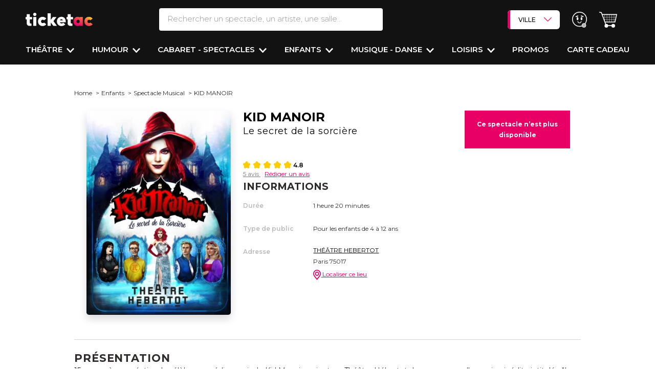

--- FILE ---
content_type: text/html; charset=UTF-8
request_url: https://www.ticketac.com/spectacles/23892-kid-manoir-la-potion-interdite.htm
body_size: 50745
content:
<!DOCTYPE html>
<html lang="fr">
<head>
    <meta charset="utf-8">
    <meta name="viewport" content="width=device-width, initial-scale=1.0, maximum-scale=1">
    <meta name="x-route" content="product_show">
    
        
    <title>Kid Manoir</title>
    <meta name="description" content="Après plus de 500 représentations et 200.000 spectateurs, retrouvez la comédie musicale Kid Manoir dans une nouvelle version au Théâtre Hébertot."/>
    <meta name="keywords" content=""/>
    <link rel="canonical"
              href="https://www.ticketac.com/spectacles/23892-kid-manoir-la-potion-interdite.htm">
    
    <!-- Favicon -->
    <link rel="shortcut icon" type="image/x-icon" href="https://d2iel1safq1gat.cloudfront.net/images/favicon/ms-icon-310x310.b62a1fc9.png">
    <link rel="apple-touch-icon" sizes="120x120" href="https://d2iel1safq1gat.cloudfront.net/images/favicon/apple-icon-120x120.dda24805.png">
    <link rel="icon" type="image/png" sizes="192x192"
          href="https://d2iel1safq1gat.cloudfront.net/images/favicon/android-icon-192x192.b61f3cf0.png">
    <link rel="manifest" href="https://d2iel1safq1gat.cloudfront.net/images/favicon/manifest.7a857435.json">
    <meta name="msapplication-TileColor" content="#ffffff">
    <meta name="msapplication-TileImage" content="https://d2iel1safq1gat.cloudfront.net/images/favicon/ms-icon-144x144.4268c1cb.png">
    <meta name="theme-color" content="#ffffff">

    <link rel="preload" href="https://d2iel1safq1gat.cloudfront.net/fonts/SFProText-Regular.90c22b96.woff2" as="font" type="font/woff2"
          crossorigin="anonymous">

    <link rel="preconnect" href="https://d1k4bi32qf3nf2.cloudfront.net" crossorigin>
    <link rel="preconnect" href="https://fonts.gstatic.com" crossorigin>
    <link rel="preconnect" href="https://cdn.appconsent.io" crossorigin>
    <link rel="preconnect" href="https://www.gstatic.com" crossorigin>
    <link rel="preconnect" href="https://try.abtasty.com" crossorigin>
    <link rel="preconnect" href="https://securepubads.g.doubleclick.net" crossorigin>

    
        <script>
        window.addEventListener("scroll", function() {
            document.querySelectorAll('[data-dropdown-hover="true"]').forEach(item => {
                item.querySelector('.dropdown-menu').classList.remove('show');
            });
        });

        window.APP = {
            PROJECT_ENV: 'prod',
            SENTRY_DSN: 'https://822b00c92ffd4d1e9d0863ebbb378899@o4505201207148544.ingest.sentry.io/4505467601813504',
            SENTRY_TRACE_PROPAGATION_TARGETS: ['api-prod.ticketac.com'],
            SENTRY_TRACE_SAMPLE_RATE: 0.2
        }
    </script>

    <meta name="sentry-trace" content="9506fae2d9ad45fd8e1dc8ed0a94dce7-5c3dccb3df174f93-0" />
    <meta name="baggage" content="sentry-trace_id=9506fae2d9ad45fd8e1dc8ed0a94dce7,sentry-sample_rate=0.2,sentry-transaction=GET%20product_show,sentry-public_key=c100f3e876d3436182e9f630686b28f8,sentry-release=dev-master%4012de0ea,sentry-environment=prod" />

    
    
                
    
    <script type="application/ld+json">
        [
            {
                "@context": "https://schema.org",
                "@type": "WebSite",
                "name": "Ticketac", 
                "url": "https://www.ticketac.com/",
                "potentialAction": {
                    "@type": "SearchAction",
                    "target": "https://www.ticketac.com/recherche?filter%5Bquery%5D={query}",
                    "query": "required",
                    "query-input": "name=query"
                }
            },

            {
                "@context" : "https://schema.org",
                "@type" : "Organization",
                "name" : "Ticketac",
                "logo" : "https://d2iel1safq1gat.cloudfront.net/images/favicon/favicon-256x256.64c8b361.png",
                "url" : "https://www.ticketac.com/",
                "address": {
                    "@type": "PostalAddress",
                    "addressLocality": "Paris, France",
                    "postalCode": "75009",
                    "streetAddress": "14 boulevard Haussmann"
                },
                "aggregateRating": {
                    "@type": "AggregateRating",
                    "ratingValue": "4",
                    "reviewCount": "1452"
                },
                "contactPoint" :   [
                    {
                        "@type" : "ContactPoint",
                        "telephone" : "+33 (0)1 57 08 71 80",
                        "contactType" : "customer service"
                    }
                ],
                "sameAs" :  [
                    "https://www.facebook.com/Ticketac",
                    "https://www.instagram.com/ticketaccom/?hl=fr",
                    "https://x.com/ticketaccom",
                    "https://www.pagesjaunes.fr/pros/08000128",
                    "https://www.google.com/maps/place/Ticketac/@48.8725383,2.3373425,15z/data=!4m5!3m4!1s0x0:0xbf4854e5937bfffe!8m2!3d48.8725291!4d2.3373396"
                ]
            },

            {
                "@context": "https://schema.org/",
                "@type": "WebPage",
                "name": "KID MANOIR",
                "datePublished": "2015-06-15T15:55:36+02:00",
                "dateModified": "2025-03-13T11:27:45+01:00",
                "breadcrumb": {
                    "@type": "BreadcrumbList",
                    "itemListElement": [{
                        "@type": "ListItem",
                        "position": "1",
                        "name": "Home",
                        "item": "https://www.ticketac.com/"
                    }
                                                            ,{
                        "@type": "ListItem",
                        "position": "2",
                        "name": "Enfants",
                        "item": "https://www.ticketac.com/reservation-spectacles-pour-enfants.htm"
                    }
                                                                                    ,{
                        "@type": "ListItem",
                        "position": "3",
                        "name": "Spectacle Musical",
                        "item": "https://www.ticketac.com/reservation-spectacle-musical-enfants.htm"
                    }
                                        ]
                }
            },
            {
                "@context": "https://schema.org/",
                "@type": "Product",
                "name": "KID MANOIR",
                "image": ["https://d1k4bi32qf3nf2.cloudfront.net/product/2023/09/affichekidmanoirlesecretdelasorcierehdcopie_1696052896.jpg"],
                "description": "15 ans apr&amp;egrave;s sa cr&amp;eacute;ation, la c&amp;eacute;l&amp;egrave;bre com&amp;eacute;die musicale Kid Manoir revient, au Th&amp;eacute;&amp;acirc;tre H&amp;eacute;bertot dans une nouvelle version in&amp;eacute;dite intitul&amp;eacute;e &quot;Le Secret de la Sorci&amp;egrave;re&quot; !
Kid manoir est un jeu anim&amp;eacute; par la myst&amp;eacute;rieuse Malicia qui accueille quatre participants dans le manoir de ses anc&amp;ecirc;tres. Un seul d&amp;rsquo;entre eux pourra traverser les &amp;eacute;preuves et gagner le droit de r&amp;eacute;aliser son r&amp;ecirc;ve le plus cher. Mais le jeu est interrompu par l&amp;rsquo;arriv&amp;eacute;e d&amp;rsquo;une sorci&amp;egrave;re mal&amp;eacute;fique qui s&amp;rsquo;en prend aux candidats. Qui aura assez de courage pour d&amp;eacute;couvrir la v&amp;eacute;ritable histoire de la famille Trouillet, ses fant&amp;ocirc;mes et affronter la m&amp;eacute;chante sorci&amp;egrave;re ? Venez vivre un moment inoubliable en famille avec ce spectacle culte qui n&#039;en finit pas de s&amp;eacute;duire les nouvelles g&amp;eacute;n&amp;eacute;rations.",
                "sku": "640ae44d-966a-46ce-8197-f9601acca9e7",
                "review": [{
                            "@type": "Review",
                            "reviewRating": {
                                "@type": "Rating",
                                "ratingValue": "5",
                                "bestRating": "5"
                            },
                            "author": {
                                "@type": "Person",
                                "name": "Olga "
                            }
                        },{
                            "@type": "Review",
                            "reviewRating": {
                                "@type": "Rating",
                                "ratingValue": "5",
                                "bestRating": "5"
                            },
                            "author": {
                                "@type": "Person",
                                "name": "Olga "
                            }
                        },{
                            "@type": "Review",
                            "reviewRating": {
                                "@type": "Rating",
                                "ratingValue": "5",
                                "bestRating": "5"
                            },
                            "author": {
                                "@type": "Person",
                                "name": "Laura et Gabin "
                            }
                        },{
                            "@type": "Review",
                            "reviewRating": {
                                "@type": "Rating",
                                "ratingValue": "4",
                                "bestRating": "5"
                            },
                            "author": {
                                "@type": "Person",
                                "name": "gise"
                            }
                        },{
                            "@type": "Review",
                            "reviewRating": {
                                "@type": "Rating",
                                "ratingValue": "5",
                                "bestRating": "5"
                            },
                            "author": {
                                "@type": "Person",
                                "name": "Nicole"
                            }
                        }],
                                "aggregateRating": {
                    "@type": "AggregateRating",
                    "ratingValue": "4.8",
                    "reviewCount": "5"
                },
                                "offers": {
                    "@type": "Offer",
                    "url": "https://www.ticketac.com/spectacles/23892-kid-manoir-la-potion-interdite.htm",
                    "price": "0",
                    "priceCurrency": "EUR",
                    "availability": "https://schema.org/OutStock"
                }
            },

            {
              "@context": "https://schema.org",
              "@type": "TheaterEvent",
              "name": "KID MANOIR",
              "performer": [{
                        "@type": "Person",
                        "name": "Fred Colas"
                    },{
                        "@type": "Person",
                        "name": "Guillaume Beaujolais"
                    },{
                        "@type": "Person",
                        "name": "Ida Gordon"
                    },{
                        "@type": "Person",
                        "name": "Aurélien Berda"
                    },{
                        "@type": "Person",
                        "name": "David Rozen"
                    },{
                        "@type": "Person",
                        "name": "Johan Nus"
                    }],
              "startDate": "",
              "endDate": "",
              "eventAttendanceMode": "https://schema.org/OfflineEventAttendanceMode",
              "eventStatus": "https://schema.org/EventScheduled",
              "location": {
                "@type": "Place",
                                "name": "THÉÂTRE HEBERTOT",
                                "address": {
                  "@type": "PostalAddress",
                                    "streetAddress": "78 BIS BOULEVARD DES BATIGNOLLES  ",
                  "addressLocality": "Paris",
                  "postalCode": "75017",
                                    "addressCountry": "FR"
                }
              },
              "image": ["https://d1k4bi32qf3nf2.cloudfront.net/product/2023/09/affichekidmanoirlesecretdelasorcierehdcopie_1696052896.jpg"],
              "description": "15 ans apr&amp;egrave;s sa cr&amp;eacute;ation, la c&amp;eacute;l&amp;egrave;bre com&amp;eacute;die musicale Kid Manoir revient, au Th&amp;eacute;&amp;acirc;tre H&amp;eacute;bertot dans une nouvelle version in&amp;eacute;dite intitul&amp;eacute;e &quot;Le Secret de la Sorci&amp;egrave;re&quot; !
Kid manoir est un jeu anim&amp;eacute; par la myst&amp;eacute;rieuse Malicia qui accueille quatre participants dans le manoir de ses anc&amp;ecirc;tres. Un seul d&amp;rsquo;entre eux pourra traverser les &amp;eacute;preuves et gagner le droit de r&amp;eacute;aliser son r&amp;ecirc;ve le plus cher. Mais le jeu est interrompu par l&amp;rsquo;arriv&amp;eacute;e d&amp;rsquo;une sorci&amp;egrave;re mal&amp;eacute;fique qui s&amp;rsquo;en prend aux candidats. Qui aura assez de courage pour d&amp;eacute;couvrir la v&amp;eacute;ritable histoire de la famille Trouillet, ses fant&amp;ocirc;mes et affronter la m&amp;eacute;chante sorci&amp;egrave;re ? Venez vivre un moment inoubliable en famille avec ce spectacle culte qui n&#039;en finit pas de s&amp;eacute;duire les nouvelles g&amp;eacute;n&amp;eacute;rations.",
              "offers": {
                "@type": "Offer",
                "url": "https://www.ticketac.com/spectacles/23892-kid-manoir-la-potion-interdite.htm",
                "price": "0",
                "priceCurrency": "EUR",
                "availability": "https://schema.org/OutStock"
              }
            }
        ]

    </script>

    <meta property="og:title" content="KID&#x20;MANOIR"/>
    <meta property="og:type" content="product"/>
    <meta property="og:url" content="https://www.ticketac.com/spectacles/23892-kid-manoir-la-potion-interdite.htm"/>
    <meta property="og:description" content="15&#x20;ans&#x20;apr&amp;egrave&#x3B;s&#x20;sa&#x20;cr&amp;eacute&#x3B;ation,&#x20;la&#x20;c&amp;eacute&#x3B;l&amp;egrave&#x3B;bre&#x20;com&amp;eacute&#x3B;die&#x20;musicale&#x20;Kid&#x20;Manoir&#x20;revient,&#x20;au&#x20;Th&amp;eacute&#x3B;&amp;acirc&#x3B;tre&#x20;H&amp;eacute&#x3B;bertot&#x20;dans&#x20;une&#x20;nouvelle&#x20;version&#x20;in&amp;eacute&#x3B;dite&#x20;intitul&amp;eacute&#x3B;e&#x20;&quot;Le&#x20;Secret&#x20;de&#x20;la&#x20;Sorci&amp;egrave&#x3B;re&quot;&#x20;&#x21;&#x0A;Kid&#x20;manoir&#x20;est&#x20;un&#x20;jeu&#x20;anim&amp;eacute&#x3B;&#x20;par&#x20;la&#x20;myst&amp;eacute&#x3B;rieuse&#x20;Malicia&#x20;qui&#x20;accueille&#x20;quatre&#x20;participants&#x20;dans&#x20;le&#x20;manoir&#x20;de&#x20;ses&#x20;anc&amp;ecirc&#x3B;tres.&#x20;Un&#x20;seul&#x20;d&amp;rsquo&#x3B;entre&#x20;eux&#x20;pourra&#x20;traverser&#x20;les&#x20;&amp;eacute&#x3B;preuves&#x20;et&#x20;gagner&#x20;le&#x20;droit&#x20;de&#x20;r&amp;eacute&#x3B;aliser&#x20;son&#x20;r&amp;ecirc&#x3B;ve&#x20;le&#x20;plus&#x20;cher.&#x20;Mais&#x20;le&#x20;jeu&#x20;est&#x20;interrompu&#x20;par&#x20;l&amp;rsquo&#x3B;arriv&amp;eacute&#x3B;e&#x20;d&amp;rsquo&#x3B;une&#x20;sorci&amp;egrave&#x3B;re&#x20;mal&amp;eacute&#x3B;fique&#x20;qui&#x20;s&amp;rsquo&#x3B;en&#x20;prend&#x20;aux&#x20;candidats.&#x20;Qui&#x20;aura&#x20;assez&#x20;de&#x20;courage&#x20;pour&#x20;d&amp;eacute&#x3B;couvrir&#x20;la&#x20;v&amp;eacute&#x3B;ritable&#x20;histoire&#x20;de&#x20;la&#x20;famille&#x20;Trouillet,&#x20;ses&#x20;fant&amp;ocirc&#x3B;mes&#x20;et&#x20;affronter&#x20;la&#x20;m&amp;eacute&#x3B;chante&#x20;sorci&amp;egrave&#x3B;re&#x20;&#x3F;&#x20;Venez&#x20;vivre&#x20;un&#x20;moment&#x20;inoubliable&#x20;en&#x20;famille&#x20;avec&#x20;ce&#x20;spectacle&#x20;culte&#x20;qui&#x20;n&#x27;en&#x20;finit&#x20;pas&#x20;de&#x20;s&amp;eacute&#x3B;duire&#x20;les&#x20;nouvelles&#x20;g&amp;eacute&#x3B;n&amp;eacute&#x3B;rations."/>
    <meta property="og:image" content="https://d1k4bi32qf3nf2.cloudfront.net/product/2023/09/affichekidmanoirlesecretdelasorcierehdcopie_1696052896.jpg"/>


            <link rel="stylesheet" media="print" onload="this.onload=null;this.removeAttribute('media');"
          href="https://fonts.googleapis.com/css?family=Montserrat:100,200,300,400,400i,500,600,700,800,900&display=swap">


            <link rel="stylesheet" href="https://d2iel1safq1gat.cloudfront.net/8791.67c41a34.css"><link rel="stylesheet" href="https://d2iel1safq1gat.cloudfront.net/6045.92d68412.css"><link rel="stylesheet" href="https://d2iel1safq1gat.cloudfront.net/2923.b9f5033c.css"><link rel="stylesheet" href="https://d2iel1safq1gat.cloudfront.net/6101.de151470.css"><link rel="stylesheet" href="https://d2iel1safq1gat.cloudfront.net/page-product-show-with-new-calendar.c7aaf3d4.css">
    
    
                <script src="https://d2iel1safq1gat.cloudfront.net/runtime.71454ba4.js" defer></script><script src="https://d2iel1safq1gat.cloudfront.net/639.bc98e0fa.js" defer></script><script src="https://d2iel1safq1gat.cloudfront.net/9755.1322667e.js" defer></script><script src="https://d2iel1safq1gat.cloudfront.net/6265.a0554ff6.js" defer></script><script src="https://d2iel1safq1gat.cloudfront.net/2652.07506e98.js" defer></script><script src="https://d2iel1safq1gat.cloudfront.net/9089.f57d87f6.js" defer></script><script src="https://d2iel1safq1gat.cloudfront.net/9307.83c85061.js" defer></script><script src="https://d2iel1safq1gat.cloudfront.net/8791.be1b4cbd.js" defer></script><script src="https://d2iel1safq1gat.cloudfront.net/1055.dddf358e.js" defer></script><script src="https://d2iel1safq1gat.cloudfront.net/7729.029f44bf.js" defer></script><script src="https://d2iel1safq1gat.cloudfront.net/682.74e34486.js" defer></script><script src="https://d2iel1safq1gat.cloudfront.net/3366.5a5904a1.js" defer></script><script src="https://d2iel1safq1gat.cloudfront.net/8213.4e7ba825.js" defer></script><script src="https://d2iel1safq1gat.cloudfront.net/4557.90f8d39e.js" defer></script><script src="https://d2iel1safq1gat.cloudfront.net/1928.5de72010.js" defer></script><script src="https://d2iel1safq1gat.cloudfront.net/6045.32a8551e.js" defer></script><script src="https://d2iel1safq1gat.cloudfront.net/6101.5c90e79e.js" defer></script><script src="https://d2iel1safq1gat.cloudfront.net/7858.d86efe87.js" defer></script><script src="https://d2iel1safq1gat.cloudfront.net/page-product-show-with-new-calendar.38f6de47.js" defer></script>
    
    
                <script>
        window.dataLayer = window.dataLayer || [];

        dataLayer.push({"BU_siteName":"ticketac","BU_environnement":"production","BU_level1":"spectacles","BU_level2":"noindex","BU_level3":"","BU_pageCategory":"fiche","SPE_pageCategoryLevel2":"spectacle","SPE_purchase_already":"","BU_pageType":"classique","BU_author":"","BU_theme":"","BU_idArticle":"23892-kid-manoir-la-potion-interdite.htm","BU_FigCCM2":"","BU_userStatus":"visiteur","BU_subscription":"","BU_orientation":"","BU_userAgent":"Mozilla\/5.0 (Macintosh; Intel Mac OS X 10_15_7) AppleWebKit\/537.36 (KHTML, like Gecko) Chrome\/131.0.0.0 Safari\/537.36; ClaudeBot\/1.0; +claudebot@anthropic.com)","ecommerce":{"detail":{"products":[{"name":"KID MANOIR","id":"640ae44d-966a-46ce-8197-f9601acca9e7","price":0,"brand":"TH\u00c9\u00c2TRE HEBERTOT"}],"0":{"category":"Spectacle Musical"}}}});
    </script>
        <script>
!function(){var e=function(){var e,t="__tcfapiLocator",a=[],n=window;for(;n;){try{if(n.frames[t]){e=n;break}}catch(e){}if(n===window.top)break;n=n.parent}e||(!function e(){var a=n.document,r=!!n.frames[t];if(!r)if(a.body){var s=a.createElement("iframe");s.style.cssText="display:none",s.name=t,a.body.appendChild(s)}else setTimeout(e,5);return!r}(),n.__tcfapi=function(){for(var e,t=arguments.length,n=new Array(t),r=0;r<t;r++)n[r]=arguments[r];if(!n.length)return a;if("setGdprApplies"===n[0])n.length>3&&2===parseInt(n[1],10)&&"boolean"==typeof n[3]&&(e=n[3],"function"==typeof n[2]&&n[2]("set",!0));else if("ping"===n[0]){var s={gdprApplies:e,cmpLoaded:!1,cmpStatus:"stub"};"function"==typeof n[2]&&n[2](s)}else a.push(n)},n.addEventListener("message",(function(e){var t="string"==typeof e.data,a={};try{a=t?JSON.parse(e.data):e.data}catch(e){}var n=a.__tcfapiCall;n&&window.__tcfapi(n.command,n.version,(function(a,r){var s={__tcfapiReturn:{returnValue:a,success:r,callId:n.callId}};t&&(s=JSON.stringify(s)),e&&e.source&&e.source.postMessage&&e.source.postMessage(s,"*")}),n.parameter)}),!1))};"undefined"!=typeof module?module.exports=e:e()}();
</script>

<script>
window.configSFBXAppConsent = {
  appKey: 'e00a5214\u002D7b6c\u002D4d3e\u002D9a40\u002D2fefe66ec1cf',
  forceGDPRApplies: true
}
</script>
<script src="https://cdn.appconsent.io/tcf2/current/core.bundle.js" defer></script>

    <script>
  window.dataLayer = window.dataLayer || [];
  function gtag(){dataLayer.push(arguments);}

  gtag('consent', 'default', {
      'analytics_storage': 'granted',
      'functionality_storage': 'granted',
      'security_storage': 'granted',

      'ad_user_data': 'denied',
      'ad_personalization': 'denied',
      'personalization_storage': 'denied',
      'ad_storage': 'denied',

      'wait_for_update': 500
  });

    /** Sfbx code */
    (adsbygoogle = window.adsbygoogle || []).pauseAdRequests = 1, window.dataLayer = window.dataLayer || [], __tcfapi("addEventListener", 2, function (e, n) {
        if (n && e.gdprApplies && ("tcloaded" === e.eventStatus || "useractioncomplete" === e.eventStatus)) {
            if ((adsbygoogle = window.adsbygoogle || []).pauseAdRequests = 0, e.purpose.consents) {
                for (var s in window.dataLayer.push({AppConsent_IAB_PURPOSES: e.purpose.consents}), e.purpose.consents) {
                    e.purpose.consents[s] && window.dataLayer.push({event: "appconsent_ctrl_" + s});
                }
            }
            var o, a;
            if(e.acExtraPurposes) {
                o = {};
                e.acExtraPurposes.forEach(function (e) {
                    o[e] = !0;
                });
                window.dataLayer.push({AppConsent_EXTRA_PURPOSES: o});
            }

            if(e.acExtraVendors) {
                 a = {};
                e.acExtraVendors.forEach(function (e) {
                    a[e] = !0;
                });
                window.dataLayer.push({AppConsent_EXTRA_VENDORS: a});
            }

            /** Custom Code **/
            var gtagExists = "function" == typeof gtag;
            if(e.purpose.consents && e.vendor.consents && gtagExists) {
                var grantConsents = e.purpose.consents[1] && e.vendor.consents[755] && e.purpose.consents[3];

                if (grantConsents) {
                    gtag('consent', 'update', {
                        'ad_user_data': 'granted',
                        'ad_personalization': 'granted',
                        'ad_storage': 'granted',
                    });
                }
                else {
                    gtag('consent', 'update', {
                        'ad_user_data': 'denied',
                        'ad_personalization': 'denied',
                        'ad_storage': 'denied',
                    });
                }
            }
        }
        window.dataLayer.push({event: "appconsent_loaded"});
    });
</script>


        <script>
      (function (w, d, s, l, i) {
        w[l] = w[l] || [];
        w[l].push({
          'gtm.start':
            new Date().getTime(), event: 'gtm.js'
        });
        var f = d.getElementsByTagName(s)[0],
          j = d.createElement(s), dl = l != 'dataLayer' ? '&l=' + l : '';
        j.async = true;
        j.src =
          'https://www.googletagmanager.com/gtm.js?id=' + i + dl;
        f.parentNode.appendChild(j);
      })(window, document, 'script', 'dataLayer', 'GTM-PL7SXB9');
    </script>

        <script>
      (function (i, s, o, g, r, a, m) {
        i[r] = i[r] || [], i["abtiming"] = 1 * new Date();
        a = s.createElement(o),
          m = s.getElementsByTagName(o)[0]; a.defer = true; a.src = g; m.parentNode.insertBefore(a, m)
      })(window, document, "script", "//try.abtasty.com/04f65ed379605bc9b8b87b5951d179d4.js", "_abtasty");
    </script>



    
    </head>
<body
    data-krux-mobile="umbh8g5o2"
    data-krux-desktop="JKtpD3Zp"
    data-channel="ticketac"
    data-bs-no-jquery
>
        <noscript>
        <iframe src="https://www.googletagmanager.com/ns.html?id=GTM-PL7SXB9"
                height="0" width="0" style="display:none;visibility:hidden"></iframe>
    </noscript>


    
<div class="main-header header-content w-100 main-header--dynamic-fixed"
            data-main-header-dynamic-fixed
        >
    
    <header class="header pt-3 pt-md-3 shadow-sm">
        <div class="d-flex flex-row justify-content-between align-items-start align-items-md-center">
            <div class="col-4 col-lg-2 d-flex flex-row d-lg-none mt-3 mt-md-0">
                <div class="d-flex flex-column justify-content-center me-3 cursor-pointer"
                     style="width: 1.25rem"
                     data-bs-toggle="collapse"
                     data-bs-target="#sidenav"
                     aria-expanded="false"
                     aria-controls="sidenav"
                     role="button"
                >
                    <span class="bg-white rounded-pill w-100 mb-1" style="height:.15rem"></span>
                    <span class="bg-white rounded-pill w-100 mb-1" style="height:.15rem"></span>
                    <span class="bg-white rounded-pill w-100" style="height:.15rem"></span>
                </div>
                <div class="cursor-pointer ms-3" data-bs-toggle="modal" data-bs-target="#searchModal" data-href="/recherche/header/popin/product_show/%7B%22_format%22:%22html%22,%22slug%22:%2223892-kid-manoir-la-potion-interdite.htm%22%7D">
                    <i class="ico-search-white-header"></i>
                </div>
            </div>
            <div class="col-4 col-md-2 text-start">
                <a href="/" class="logo-ticketac position-relative">
                    <img src="https://d2iel1safq1gat.cloudfront.net/images/logo/logo-sans-baseline-blanc.b45aafa9.svg" alt="logo Ticketac" class="pt-3 pt-md-0 pb-md-0">
                </a>
            </div>
            <div class="search__bar d-none d-lg-block col-2">
                <form action="/recherche" method="get" class="d-flex flex-column">
    <div class="d-flex flex-row">

        <div class="header-popover text-decoration-none text-nowrap me-md-4 d-flex flex-column flex-grow-1 position-relative d-none d-md-block"
           data-bs-toggle="popover"
           data-bs-custom-class="popover-search w-100 shadow-sm p-0 overflow-auto"
           data-bs-placement="bottom"
           data-bs-body-template="true"
           role="search"
        >

            <input type="search" name="filter[query]" id="search-bar" value=""
                   autocomplete="off"
                   placeholder="Rechercher un spectacle, un artiste, une salle..."
                   class="w-100 fs-5 fw-light text-transparent-gray border-0 border-bottom border-2 border-white rounded py-2 ps-3"
                   data-placeholder="Rechercher un spectacle, un artiste, une salle..."
                   data-placeholder-mobile="Rechercher un spectacle, un artiste, une salle..."
                   data-role="search-autocomplete"
                   data-bs-target="#autocompleteResults"
                   data-bs-toggle="dropdown"
                   data-href="/recherche/autocomplete">

            <template>
                <div class="container px-0 pt-md-4"
     data-bs-toggle="popover"
     style="max-width: 1230px !important">

    <form action="/recherche" method="get" class="d-flex flex-column d-block d-lg-none">
        <div class="popin_search-bar d-flex flex-row">
            <label for="q" class="d-none">Search</label>
            <div class="d-flex flex-row flex-grow-1 position-relative dropdown">

                <input type="search" name="filter[query]" id="search-bar" value=""
                       class="text-transparent-gray border-1 rounded-pill py-2 border-2 fs-5 fw-light w-100"
                       autocomplete="off"
                       placeholder="Rechercher un spectacle, un artiste, une salle..."
                       data-placeholder="Rechercher un spectacle, un artiste, une salle..."
                       data-placeholder-mobile="Rechercher un spectacle, un artiste, une salle..."
                       data-role="search-autocomplete"
                       data-bs-target="#autocompleteResults"
                       data-bs-toggle="dropdown"
                       data-href="/recherche/autocomplete">

            </div>
        </div>
    </form>

    <div class="search__wrapper row position-relative">

        <div class="modal-header position-absolute end-0 top-0 d-none d-lg-flex p-3">
            <button type="button" id="close-button" class="btn-close fs-4" data-bs-dismiss="modal" aria-label="Fermer"></button>
        </div>

        <div class="col-12">
            <form action="/recherche" method="get" class="searchs">
                <div class="row">
                    <div class="search__popin col-12">
                        <div>
    <div class="d-block d-md-none">
    </div>

    <div class="section--search">
        <div>
                    </div>
        <div>
            <p class="last_search fs-3 fw-bold mt-4 mb-2 d-none">Vos dernières recherches</p>
            <div id="list_shows"></div>
        </div>
    </div>
</div>
                    </div>
                </div>
                <div class="row">
                    <div class="search--filters col d-flex flex-column justify-content-between"
                    style="height: min(50vh, 280px);">
                            <div class="filter d-flex flex-column flex-md-row align-items-md-center">
        <div class="filter__head filter__main">
            <p class="filter__head-title fw-bold tt-fs-5 tt-fs-md-7">
                Quand ?
            </p>
        </div>
        <div class="filter__body filter__main">
            <ul class="list-unstyled list-choises--no-dropdown js-list-choises-toggle ps-0 pe-3 d-flex flex-row flex-wrap align-items-stretch m-0">
                                    <li class="search-header-over-menu app-form-field app-form-field--checkbox-button px-1 mb-2">
                        <input type="checkbox" id="filter_popin_datepicker2_0" name="filter_popin[datepicker2][]" class="app-form-input app-form-field__input" value="NOW~NOW" />
                        <label class="app-form-label cursor-pointer" for="filter_popin_datepicker2_0">Ce soir</label>
                    </li>
                                    <li class="search-header-over-menu app-form-field app-form-field--checkbox-button px-1 mb-2">
                        <input type="checkbox" id="filter_popin_datepicker2_1" name="filter_popin[datepicker2][]" class="app-form-input app-form-field__input" value="tomorrow~tomorrow" />
                        <label class="app-form-label cursor-pointer" for="filter_popin_datepicker2_1">Demain</label>
                    </li>
                                    <li class="search-header-over-menu app-form-field app-form-field--checkbox-button px-1 mb-2">
                        <input type="checkbox" id="filter_popin_datepicker2_2" name="filter_popin[datepicker2][]" class="app-form-input app-form-field__input" value="NOW~2026-01-25T23:59:59+01:00" />
                        <label class="app-form-label cursor-pointer" for="filter_popin_datepicker2_2">Cette semaine</label>
                    </li>
                                    <li class="search-header-over-menu app-form-field app-form-field--checkbox-button px-1 mb-2">
                        <input type="checkbox" id="filter_popin_datepicker2_3" name="filter_popin[datepicker2][]" class="app-form-input app-form-field__input" value="2026-01-24T00:00:00+01:00~2026-01-25T23:59:59+01:00" />
                        <label class="app-form-label cursor-pointer" for="filter_popin_datepicker2_3">Ce weekend</label>
                    </li>
                            </ul>
        </div>
    </div>

                        <div class="filter where__filter d-flex flex-column flex-md-row align-items-md-center">
    <div class="filter__head filter__main">
        <p class="filter__head-title fw-bold tt-fs-5 tt-fs-md-7">
            Où ?
        </p>
    </div><!-- /.filter__head -->
    <div class="filter__body filter__main">
        <select id="filter_popin_big_city_list" name="filter_popin[big_city_list]" class="bg-white fw-bold tt-fs-3 tt-fs-md-5"><option value="">Sélectionner une ville</option><option value="ANGERS">ANGERS</option><option value="AVIGNON">AVIGNON</option><option value="BIARRITZ">BIARRITZ</option><option value="BORDEAUX">BORDEAUX</option><option value="CLERMONT-FERRAND">CLERMONT-FERRAND</option><option value="DIJON">DIJON</option><option value="GRENOBLE">GRENOBLE</option><option value="LILLE">LILLE</option><option value="LA ROCHELLE">LA ROCHELLE</option><option value="LYON">LYON</option><option value="MONTPELLIER">MONTPELLIER</option><option value="MARSEILLE">MARSEILLE</option><option value="METZ">METZ</option><option value="NANTES">NANTES</option><option value="NICE">NICE</option><option value="ORLEANS">ORLEANS</option><option value="PARIS" selected="selected">PARIS</option><option value="RENNES">RENNES</option><option value="ROUEN">ROUEN</option><option value="SAINT-ETIENNE">SAINT-ETIENNE</option><option value="STRASBOURG">STRASBOURG</option><option value="TOULON">TOULON</option><option value="TOULOUSE">TOULOUSE</option><option value="VERSAILLES">VERSAILLES</option></select>
    </div><!-- /.filter__body -->
</div>

                                                <div class="filter d-flex flex-column align-items-md-center flex-md-row"
     data-role="filter-category">

    <div class="filter__head filter__main">
        <p class="filter__head-title fw-bold tt-fs-5 tt-fs-md-7">
            Envie de ?
        </p>
    </div><!-- /.filter__head -->
    <div class="filter__body filter__main d-flex flex-wrap">
                    <ul class="list-unstyled js-list-choises ps-0 d-flex flex-row flex-wrap align-items-stretch m-0">
                <li class="
                    d-flex
                    flex-column
                    px-1
                    mb-2
                    app-form-field
                    app-form-field--checkbox-button
                    search-header-over-menu
                "
                    data-below="0">
                    <input type="checkbox" id="filter_popin_main_category_name_0" name="filter_popin[main_category_name][]" class="app-form-input app-form-field__input" data-role="main-input" value="Théâtre" />
                    <label class="app-form-label" for="filter_popin_main_category_name_0">Théâtre</label>
                </li>
            </ul>
                    <ul class="list-unstyled js-list-choises ps-0 d-flex flex-row flex-wrap align-items-stretch m-0">
                <li class="
                    d-flex
                    flex-column
                    px-1
                    mb-2
                    app-form-field
                    app-form-field--checkbox-button
                    search-header-over-menu
                "
                    data-below="1">
                    <input type="checkbox" id="filter_popin_main_category_name_1" name="filter_popin[main_category_name][]" class="app-form-input app-form-field__input" data-role="main-input" value="Humour" />
                    <label class="app-form-label" for="filter_popin_main_category_name_1">Humour</label>
                </li>
            </ul>
                    <ul class="list-unstyled js-list-choises ps-0 d-flex flex-row flex-wrap align-items-stretch m-0">
                <li class="
                    d-flex
                    flex-column
                    px-1
                    mb-2
                    app-form-field
                    app-form-field--checkbox-button
                    search-header-over-menu
                "
                    data-below="2">
                    <input type="checkbox" id="filter_popin_main_category_name_2" name="filter_popin[main_category_name][]" class="app-form-input app-form-field__input" data-role="main-input" value="Musique - Danse" />
                    <label class="app-form-label" for="filter_popin_main_category_name_2">Musique - Danse</label>
                </li>
            </ul>
                    <ul class="list-unstyled js-list-choises ps-0 d-flex flex-row flex-wrap align-items-stretch m-0">
                <li class="
                    d-flex
                    flex-column
                    px-1
                    mb-2
                    app-form-field
                    app-form-field--checkbox-button
                    search-header-over-menu
                "
                    data-below="3">
                    <input type="checkbox" id="filter_popin_main_category_name_3" name="filter_popin[main_category_name][]" class="app-form-input app-form-field__input" data-role="main-input" value="Enfants" />
                    <label class="app-form-label" for="filter_popin_main_category_name_3">Enfants</label>
                </li>
            </ul>
                    <ul class="list-unstyled js-list-choises ps-0 d-flex flex-row flex-wrap align-items-stretch m-0">
                <li class="
                    d-flex
                    flex-column
                    px-1
                    mb-2
                    app-form-field
                    app-form-field--checkbox-button
                    search-header-over-menu
                "
                    data-below="4">
                    <input type="checkbox" id="filter_popin_main_category_name_4" name="filter_popin[main_category_name][]" class="app-form-input app-form-field__input" data-role="main-input" value="Cabaret - Spectacles" />
                    <label class="app-form-label" for="filter_popin_main_category_name_4">Cabaret - Spectacles</label>
                </li>
            </ul>
                    <ul class="list-unstyled js-list-choises ps-0 d-flex flex-row flex-wrap align-items-stretch m-0">
                <li class="
                    d-flex
                    flex-column
                    px-1
                    mb-2
                    app-form-field
                    app-form-field--checkbox-button
                    search-header-over-menu
                "
                    data-below="5">
                    <input type="checkbox" id="filter_popin_main_category_name_5" name="filter_popin[main_category_name][]" class="app-form-input app-form-field__input" data-role="main-input" value="Loisirs" />
                    <label class="app-form-label" for="filter_popin_main_category_name_5">Loisirs</label>
                </li>
            </ul>
            </div><!-- /.filter__body -->
</div>
                    </div>
                </div>
                <div class="row">
                    <div class="submit-container col-12 bg-white d-flex justify-content-center justify-content-md-end p-2 mt-md-3">
                        <input type="submit" value="Valider"
                               class="search--popin--submit app-form-cta tt-fs-6 tt-fs-md-7 px-4 py-3">
                    </div>
                </div>
            </form>
        </div>
    </div>

    <div id="autocompleteResults" class="d-none bg-white border-0 w-100 px-3" style="z-index: 110;">
    </div>
</div>
            </template>
        </div>
        <div class="search__actions">

        </div>
    </div>
</form>

            </div>

            <div class="d-flex flex-row align-items-center justify-content-end col-4">
                <div class="d-none d-lg-block me-4">
                    <div data-header-select-city class="header-select-city dropdown " data-dropdown="true">
    <a href="" class="header-select-city-button px-3 py-2 text-decoration-none" id="dropdownMenuCities"
       data-bs-toggle="dropdown"
       aria-expanded="false"
       data-bs-offset="0,-1"
    >
        VILLE
        <i data-header-select-city-button-ico class="header-select-city-button-ico ico-arrow-down-seatmap float-end ms-3 py-2"></i>
    </a>
    <ul class="header-select-city-list dropdown-menu" aria-labelledby="dropdownMenuCities">
                    <li><a class="dropdown-item" href="/ville/angers/toutes-les-sorties">ANGERS</a></li>
                    <li><a class="dropdown-item" href="/ville/avignon/toutes-les-sorties">AVIGNON</a></li>
                    <li><a class="dropdown-item" href="/ville/biarritz/toutes-les-sorties">BIARRITZ</a></li>
                    <li><a class="dropdown-item" href="/ville/bordeaux/toutes-les-sorties">BORDEAUX</a></li>
                    <li><a class="dropdown-item" href="/ville/clermont-ferrand/toutes-les-sorties">CLERMONT-FERRAND</a></li>
                    <li><a class="dropdown-item" href="/ville/dijon/toutes-les-sorties">DIJON</a></li>
                    <li><a class="dropdown-item" href="/ville/grenoble/toutes-les-sorties">GRENOBLE</a></li>
                    <li><a class="dropdown-item" href="/ville/la-rochelle/toutes-les-sorties">LA ROCHELLE</a></li>
                    <li><a class="dropdown-item" href="/ville/lille/toutes-les-sorties">LILLE</a></li>
                    <li><a class="dropdown-item" href="/ville/lyon/toutes-les-sorties">LYON</a></li>
                    <li><a class="dropdown-item" href="/ville/marseille/toutes-les-sorties">MARSEILLE</a></li>
                    <li><a class="dropdown-item" href="/ville/metz/toutes-les-sorties">METZ</a></li>
                    <li><a class="dropdown-item" href="/ville/montpellier/toutes-les-sorties">MONTPELLIER</a></li>
                    <li><a class="dropdown-item" href="/ville/nantes/toutes-les-sorties">NANTES</a></li>
                    <li><a class="dropdown-item" href="/ville/nice/toutes-les-sorties">NICE</a></li>
                    <li><a class="dropdown-item" href="/ville/orleans/toutes-les-sorties">ORLÉANS</a></li>
                    <li><a class="dropdown-item" href="/ville/paris/toutes-les-sorties">PARIS</a></li>
                    <li><a class="dropdown-item" href="/ville/rennes/toutes-les-sorties">RENNES</a></li>
                    <li><a class="dropdown-item" href="/ville/rouen/toutes-les-sorties">ROUEN</a></li>
                    <li><a class="dropdown-item" href="/ville/saint-etienne/toutes-les-sorties">SAINT ETIENNE</a></li>
                    <li><a class="dropdown-item" href="/ville/strasbourg/toutes-les-sorties">STRASBOURG</a></li>
                    <li><a class="dropdown-item" href="/ville/toulon/toutes-les-sorties">TOULON</a></li>
                    <li><a class="dropdown-item" href="/ville/toulouse/toutes-les-sorties">TOULOUSE</a></li>
                    <li><a class="dropdown-item" href="/ville/versailles/toutes-les-sorties">VERSAILLES</a></li>
            </ul>
</div>

                </div>

                                    <a href="/me-connecter" class="text-decoration-none text-nowrap me-md-4">
                        <div class="profil-icon">
                            <i class="ico-user-offline"></i>
                        </div>
                    </a>
                
                                <a class="header-cart-empty me-md-4" role="button" data-role="obfuscation-link" data-slug="cart">
                    <div class="cart-icon ">
                            <i class="ico-cart"></i>
                                            </div>
                </a>
                            </div>
        </div>
        <nav class="organism-nav mt-4">
    <ul class="list-unstyled d-none d-lg-flex flex-row align-items-center justify-content-between p-0 m-0 fs-5" data-role="nav-body">
                    <li id="headerNav1" class="nav-desktop-item dropdown pb-3 cursor-pointer" data-dropdown-hover="true">
    <a href="/reservation-theatre.htm" class="text-white text-uppercase text-decoration-none fw-semibold enable-click"
       data-bs-toggle="dropdown" data-bs-auto-close="outside" aria-expanded="false" data-bs-offset="-30,15">
        Théâtre
    </a>
    <i class="ico-arrow-down ms-1"></i>
    <div class="dropdown-menu bg-white rounded-0 rounded-bottom border-0 shadow fs-5 p-3"
         aria-labelledby="headerNav1">
        <div class="container mw-100">
            <div class="row">
                            <div class="col-10 container">
                                                                                            <div class="row">
                                                <div class="col-4">
                            <a class="text-nowrap fw-semibold fs-5 text-primary mb-3"
                                href="/reservation-theatre-comedie.htm">
                                Théâtre Comédie
                            </a>
                            <ul class="ps-0">
                                                                    <li class="list-unstyled mb-2">
                                        <a href="/spectacles/cochons-dinde"
                                           class="text-decoration-none fw-semibold fs-6 d-block lh-sm">
                                            COCHONS D&#039;INDE
                                                                                            <br>
                                                <span class="fw-light fs-6">THÉÂTRE DES NOUVEAUTES</span>
                                                                                    </a>
                                    </li>
                                                                    <li class="list-unstyled mb-2">
                                        <a href="/spectacles/mon-jour-de-chance"
                                           class="text-decoration-none fw-semibold fs-6 d-block lh-sm">
                                            MON JOUR DE CHANCE
                                                                                            <br>
                                                <span class="fw-light fs-6">THÉÂTRE FONTAINE</span>
                                                                                    </a>
                                    </li>
                                                                    <li class="list-unstyled mb-2">
                                        <a href="/spectacles/lexperience-theatrale"
                                           class="text-decoration-none fw-semibold fs-6 d-block lh-sm">
                                            L&#039;EXPÉRIENCE THÉÂTRALE
                                                                                            <br>
                                                <span class="fw-light fs-6">THÉÂTRE DE LA MICHODIERE</span>
                                                                                    </a>
                                    </li>
                                                                    <li class="list-unstyled mb-2">
                                        <a href="/spectacles/le-poulet-aux-olives"
                                           class="text-decoration-none fw-semibold fs-6 d-block lh-sm">
                                            LE POULET AUX OLIVES
                                                                                            <br>
                                                <span class="fw-light fs-6">PALAIS DES GLACES</span>
                                                                                    </a>
                                    </li>
                                                            </ul>
                        </div>
                                                                                                                    <div class="col-4">
                            <a class="text-nowrap fw-semibold fs-5 text-primary mb-3"
                                href="/reservation-theatre-contemporain.htm">
                                Théâtre Contemporain
                            </a>
                            <ul class="ps-0">
                                                                    <li class="list-unstyled mb-2">
                                        <a href="/spectacles/deuxieme-partie"
                                           class="text-decoration-none fw-semibold fs-6 d-block lh-sm">
                                            DEUXIÈME PARTIE
                                                                                            <br>
                                                <span class="fw-light fs-6">THÉÂTRE EDOUARD VII</span>
                                                                                    </a>
                                    </li>
                                                                    <li class="list-unstyled mb-2">
                                        <a href="/spectacles/amadeus-1"
                                           class="text-decoration-none fw-semibold fs-6 d-block lh-sm">
                                            AMADEUS
                                                                                            <br>
                                                <span class="fw-light fs-6">THÉÂTRE MARIGNY</span>
                                                                                    </a>
                                    </li>
                                                                    <li class="list-unstyled mb-2">
                                        <a href="/spectacles/saint-exupery-le-commandeur-des-oiseaux"
                                           class="text-decoration-none fw-semibold fs-6 d-block lh-sm">
                                            SAINT-EXUPÉRY, LE COMMANDEUR DES OISEAUX
                                                                                            <br>
                                                <span class="fw-light fs-6">THÉÂTRE ACTUEL LA BRUYERE</span>
                                                                                    </a>
                                    </li>
                                                                    <li class="list-unstyled mb-2">
                                        <a href="/spectacles/oublie-moi"
                                           class="text-decoration-none fw-semibold fs-6 d-block lh-sm">
                                            OUBLIE-MOI
                                                                                            <br>
                                                <span class="fw-light fs-6">THÉÂTRE ACTUEL LA BRUYERE</span>
                                                                                    </a>
                                    </li>
                                                            </ul>
                        </div>
                                                                                                                    <div class="col-4">
                            <a class="text-nowrap fw-semibold fs-5 text-primary mb-3"
                                href="/reservation-theatre-classique.htm">
                                Théâtre Classique
                            </a>
                            <ul class="ps-0">
                                                                    <li class="list-unstyled mb-2">
                                        <a href="/spectacles/le-bourgeois-gentilhomme-3"
                                           class="text-decoration-none fw-semibold fs-6 d-block lh-sm">
                                            LE BOURGEOIS GENTILHOMME AVEC JEAN-PAUL ROUVE
                                                                                            <br>
                                                <span class="fw-light fs-6">THÉÂTRE ANTOINE</span>
                                                                                    </a>
                                    </li>
                                                                    <li class="list-unstyled mb-2">
                                        <a href="/spectacles/11075-romeo-et-juliette.htm"
                                           class="text-decoration-none fw-semibold fs-6 d-block lh-sm">
                                            ROMEO ET JULIETTE
                                                                                            <br>
                                                <span class="fw-light fs-6">Théâtre des Gémeaux Parisiens</span>
                                                                                    </a>
                                    </li>
                                                                    <li class="list-unstyled mb-2">
                                        <a href="/spectacles/dom-juan-30816"
                                           class="text-decoration-none fw-semibold fs-6 d-block lh-sm">
                                            DOM JUAN
                                                                                            <br>
                                                <span class="fw-light fs-6">LAURETTE THÉÂTRE PARIS</span>
                                                                                    </a>
                                    </li>
                                                                    <li class="list-unstyled mb-2">
                                        <a href="/spectacles/le-medecin-malgre-lui-com-st-michel.htm"
                                           class="text-decoration-none fw-semibold fs-6 d-block lh-sm">
                                            LE MEDECIN MALGRE LUI 
                                                                                            <br>
                                                <span class="fw-light fs-6">COMEDIE SAINT MICHEL</span>
                                                                                    </a>
                                    </li>
                                                            </ul>
                        </div>
                                                                            </div>
                                                                                                                            <div class="row">
                                                <div class="col-4">
                            <a class="text-nowrap fw-semibold fs-5 text-primary mb-3"
                                href="/reservation-cafe-theatre.htm">
                                Café-Théâtre
                            </a>
                            <ul class="ps-0">
                                                                    <li class="list-unstyled mb-2">
                                        <a href="/spectacles/je-taime-a-litalienne-35997"
                                           class="text-decoration-none fw-semibold fs-6 d-block lh-sm">
                                            JE T&#039;AIME A L&#039;ITALIENNE/ ALGERIENNE
                                                                                            <br>
                                                <span class="fw-light fs-6">LA SCENE PARISIENNE</span>
                                                                                    </a>
                                    </li>
                                                                    <li class="list-unstyled mb-2">
                                        <a href="/spectacles/cheri-on-se-dit-tout-a-la-comedie-bastille.htm"
                                           class="text-decoration-none fw-semibold fs-6 d-block lh-sm">
                                            CHÉRI, ON SE DIT TOUT !
                                                                                            <br>
                                                <span class="fw-light fs-6">COMEDIE OBERKAMPF</span>
                                                                                    </a>
                                    </li>
                                                                    <li class="list-unstyled mb-2">
                                        <a href="/spectacles/2027-dans-ton-cul"
                                           class="text-decoration-none fw-semibold fs-6 d-block lh-sm">
                                            PRÉSIDENTIELLE 2027 ON EST DANS LA M****!
                                                                                            <br>
                                                <span class="fw-light fs-6">La Comédie Parisienne</span>
                                                                                    </a>
                                    </li>
                                                                    <li class="list-unstyled mb-2">
                                        <a href="/spectacles/cest-beau-lamour-mais-ca-part-toujours-en-couille"
                                           class="text-decoration-none fw-semibold fs-6 d-block lh-sm">
                                            C&#039;EST BEAU L&#039;AMOUR, MAIS ÇA PART TOUJOURS EN COUILLES !
                                                                                            <br>
                                                <span class="fw-light fs-6">La Comédie Number One</span>
                                                                                    </a>
                                    </li>
                                                            </ul>
                        </div>
                                                                                                                    <div class="col-4">
                            <a class="text-nowrap fw-semibold fs-5 text-primary mb-3"
                                href="/reservation-theatre-enfant.htm">
                                Théâtre pour enfant
                            </a>
                            <ul class="ps-0">
                                                                    <li class="list-unstyled mb-2">
                                        <a href="/spectacles/winnie-et-le-coffre-aux-merveilles"
                                           class="text-decoration-none fw-semibold fs-6 d-block lh-sm">
                                            WINNIE ET LE COFFRE AUX MERVEILLES
                                                                                            <br>
                                                <span class="fw-light fs-6">THÉÂTRE DES NOUVEAUTES</span>
                                                                                    </a>
                                    </li>
                                                                    <li class="list-unstyled mb-2">
                                        <a href="/spectacles/space-wars-31166"
                                           class="text-decoration-none fw-semibold fs-6 d-block lh-sm">
                                            SPACE WARS
                                                                                            <br>
                                                <span class="fw-light fs-6">THÉÂTRE MICHEL</span>
                                                                                    </a>
                                    </li>
                                                                    <li class="list-unstyled mb-2">
                                        <a href="/spectacles/la-patpatrouille.htm"
                                           class="text-decoration-none fw-semibold fs-6 d-block lh-sm">
                                            PAT PATROUILLE - LE SPECTACLE À PARIS
                                                                                            <br>
                                                <span class="fw-light fs-6">PALAIS DES CONGRES DE PARIS</span>
                                                                                    </a>
                                    </li>
                                                                    <li class="list-unstyled mb-2">
                                        <a href="/spectacles/flemme"
                                           class="text-decoration-none fw-semibold fs-6 d-block lh-sm">
                                            FLEMME
                                                                                            <br>
                                                <span class="fw-light fs-6">LA SCENE PARISIENNE</span>
                                                                                    </a>
                                    </li>
                                                            </ul>
                        </div>
                                                                                                                    <div class="col-4">
                            <a class="text-nowrap fw-semibold fs-5 text-primary mb-3"
                                href="/reservation-conferences-lectures.htm">
                                Conférences - Lectures
                            </a>
                            <ul class="ps-0">
                                                                    <li class="list-unstyled mb-2">
                                        <a href="/spectacles/albert-moukheiber"
                                           class="text-decoration-none fw-semibold fs-6 d-block lh-sm">
                                            ALBERT MOUKHEIBER - CONFÉRENCE
                                                                                            <br>
                                                <span class="fw-light fs-6">THÉÂTRE EDOUARD VII</span>
                                                                                    </a>
                                    </li>
                                                                    <li class="list-unstyled mb-2">
                                        <a href="/spectacles/toute-lhistoire-de-la-peinture-en-moins-de-deux-heures.htm"
                                           class="text-decoration-none fw-semibold fs-6 d-block lh-sm">
                                            TOUTE L&#039;HISTOIRE DE LA PEINTURE EN MOINS DE DEUX HEURES
                                                                                            <br>
                                                <span class="fw-light fs-6">THÉÂTRE LIBRE</span>
                                                                                    </a>
                                    </li>
                                                                    <li class="list-unstyled mb-2">
                                        <a href="/spectacles/judith-magre-dit-aragon"
                                           class="text-decoration-none fw-semibold fs-6 d-block lh-sm">
                                            JUDITH MAGRE DIT ARAGON
                                                                                            <br>
                                                <span class="fw-light fs-6">THÉÂTRE DE POCHE MONTPARNASSE</span>
                                                                                    </a>
                                    </li>
                                                            </ul>
                        </div>
                                                                            </div>
                                                                                        </div>
                                <div class="col-2 container">
                <p class="fw-bold text-uppercase">A l'affiche</p>
                <div class="row">
                                                                            <div class="col-6">
                        <div class="product-card d-flex flex-column justify-content-between mb-4 cursor-pointer w-100"
     data-href="/spectacles/edmond-d-alexis-michalik.htm"
>
    <a href="/spectacles/edmond-d-alexis-michalik.htm" class="text-decoration-none">
        
        <div class="product__datalayer d-none"
             data-id="2f8e5ca2-bcaf-49b8-a63f-67b2be5542cd"             data-name="EDMOND D&#039;ALEXIS MICHALIK AU THÉÂTRE DU PALAIS ROYAL"
                                    data-brand="THÉÂTRE DU PALAIS ROYAL"
                                             data-position="1"
                                    data-price="17.55"
                             data-list="">
        </div>

        <div class="product__card__picture">
                                                            <picture>
                <source type="image/webp" srcset="https://d1k4bi32qf3nf2.cloudfront.net/thumb/product/2026/01/edmond_theatredupalaisroyal_2000eme_representation_1767878135.jpg.webp, https://d1k4bi32qf3nf2.cloudfront.net/thumb@2x/product/2026/01/edmond_theatredupalaisroyal_2000eme_representation_1767878135.jpg.webp 2x, https://d1k4bi32qf3nf2.cloudfront.net/thumb@3x/product/2026/01/edmond_theatredupalaisroyal_2000eme_representation_1767878135.jpg.webp 3x">
                <source srcset="https://d1k4bi32qf3nf2.cloudfront.net/thumb/product/2026/01/edmond_theatredupalaisroyal_2000eme_representation_1767878135.jpg, https://d1k4bi32qf3nf2.cloudfront.net/thumb@2x/product/2026/01/edmond_theatredupalaisroyal_2000eme_representation_1767878135.jpg 2x, https://d1k4bi32qf3nf2.cloudfront.net/thumb@3x/product/2026/01/edmond_theatredupalaisroyal_2000eme_representation_1767878135.jpg 3x">
                <img
                    loading="lazy"
                    src="https://d1k4bi32qf3nf2.cloudfront.net/thumb/product/2026/01/edmond_theatredupalaisroyal_2000eme_representation_1767878135.jpg"
                    alt="edmond_theatredupalaisroyal_2000eme_representation_1767878135"
                    class="img-fluid"
                >
            </picture>
        </div>
    </a>
</div><!-- /.product-card -->
                    </div>
                                                                                <div class="col-6">
                        <div class="product-card d-flex flex-column justify-content-between mb-4 cursor-pointer w-100"
     data-href="/spectacles/lembarras-du-choix-31767"
>
    <a href="/spectacles/lembarras-du-choix-31767" class="text-decoration-none">
        
        <div class="product__datalayer d-none"
             data-id="49bb5cd5-686e-426e-a4cb-d64315e92a5c"             data-name="L&#039;EMBARRAS DU CHOIX"
                                    data-brand="THÉÂTRE DE LA GAITE MONTPARNASSE"
                                             data-position="2"
                                    data-price="26.9"
                             data-list="">
        </div>

        <div class="product__card__picture">
                                                            <picture>
                <source type="image/webp" srcset="https://d1k4bi32qf3nf2.cloudfront.net/thumb/product/2025/09/l_embarras_du_choix_comedie_gaite_montparnasse_affiche_1758189017.jpg.webp, https://d1k4bi32qf3nf2.cloudfront.net/thumb@2x/product/2025/09/l_embarras_du_choix_comedie_gaite_montparnasse_affiche_1758189017.jpg.webp 2x, https://d1k4bi32qf3nf2.cloudfront.net/thumb@3x/product/2025/09/l_embarras_du_choix_comedie_gaite_montparnasse_affiche_1758189017.jpg.webp 3x">
                <source srcset="https://d1k4bi32qf3nf2.cloudfront.net/thumb/product/2025/09/l_embarras_du_choix_comedie_gaite_montparnasse_affiche_1758189017.jpg, https://d1k4bi32qf3nf2.cloudfront.net/thumb@2x/product/2025/09/l_embarras_du_choix_comedie_gaite_montparnasse_affiche_1758189017.jpg 2x, https://d1k4bi32qf3nf2.cloudfront.net/thumb@3x/product/2025/09/l_embarras_du_choix_comedie_gaite_montparnasse_affiche_1758189017.jpg 3x">
                <img
                    loading="lazy"
                    src="https://d1k4bi32qf3nf2.cloudfront.net/thumb/product/2025/09/l_embarras_du_choix_comedie_gaite_montparnasse_affiche_1758189017.jpg"
                    alt="l_embarras_du_choix_comedie_gaite_montparnasse_affiche_1758189017"
                    class="img-fluid"
                >
            </picture>
        </div>
    </a>
</div><!-- /.product-card -->
                    </div>
                                                                                <div class="col-6">
                        <div class="product-card d-flex flex-column justify-content-between mb-4 cursor-pointer w-100"
     data-href="/spectacles/etat-durgence"
>
    <a href="/spectacles/etat-durgence" class="text-decoration-none">
        
        <div class="product__datalayer d-none"
             data-id="a9b51e45-d63e-4a31-90ff-fbf7cb54eeb6"             data-name="ETAT D&#039;URGENCE"
                                    data-brand="CAFE DE LA GARE"
                                             data-position="3"
                                    data-price="18.55"
                             data-list="">
        </div>

        <div class="product__card__picture">
                                                            <picture>
                <source type="image/webp" srcset="https://d1k4bi32qf3nf2.cloudfront.net/thumb/product/2025/12/etatdurgence_cafedelagare_1767024183.PNG.webp, https://d1k4bi32qf3nf2.cloudfront.net/thumb@2x/product/2025/12/etatdurgence_cafedelagare_1767024183.PNG.webp 2x, https://d1k4bi32qf3nf2.cloudfront.net/thumb@3x/product/2025/12/etatdurgence_cafedelagare_1767024183.PNG.webp 3x">
                <source srcset="https://d1k4bi32qf3nf2.cloudfront.net/thumb/product/2025/12/etatdurgence_cafedelagare_1767024183.PNG, https://d1k4bi32qf3nf2.cloudfront.net/thumb@2x/product/2025/12/etatdurgence_cafedelagare_1767024183.PNG 2x, https://d1k4bi32qf3nf2.cloudfront.net/thumb@3x/product/2025/12/etatdurgence_cafedelagare_1767024183.PNG 3x">
                <img
                    loading="lazy"
                    src="https://d1k4bi32qf3nf2.cloudfront.net/thumb/product/2025/12/etatdurgence_cafedelagare_1767024183.PNG"
                    alt="etatdurgence_cafedelagare_1767024183"
                    class="img-fluid"
                >
            </picture>
        </div>
    </a>
</div><!-- /.product-card -->
                    </div>
                                                                                <div class="col-6">
                        <div class="product-card d-flex flex-column justify-content-between mb-4 cursor-pointer w-100"
     data-href="/spectacles/deuxieme-partie"
>
    <a href="/spectacles/deuxieme-partie" class="text-decoration-none">
        
        <div class="product__datalayer d-none"
             data-id="174df0ff-5616-419c-90fd-76872f1781db"             data-name="DEUXIÈME PARTIE"
                                    data-brand="THÉÂTRE EDOUARD VII"
                                             data-position="4"
                                    data-price="15"
                             data-list="">
        </div>

        <div class="product__card__picture">
                                                            <picture>
                <source type="image/webp" srcset="https://d1k4bi32qf3nf2.cloudfront.net/thumb/product/2025/12/affiche_deuxiemepartie_theatreedouardviipatrickbruel_1765458893.jpg.webp, https://d1k4bi32qf3nf2.cloudfront.net/thumb@2x/product/2025/12/affiche_deuxiemepartie_theatreedouardviipatrickbruel_1765458893.jpg.webp 2x, https://d1k4bi32qf3nf2.cloudfront.net/thumb@3x/product/2025/12/affiche_deuxiemepartie_theatreedouardviipatrickbruel_1765458893.jpg.webp 3x">
                <source srcset="https://d1k4bi32qf3nf2.cloudfront.net/thumb/product/2025/12/affiche_deuxiemepartie_theatreedouardviipatrickbruel_1765458893.jpg, https://d1k4bi32qf3nf2.cloudfront.net/thumb@2x/product/2025/12/affiche_deuxiemepartie_theatreedouardviipatrickbruel_1765458893.jpg 2x, https://d1k4bi32qf3nf2.cloudfront.net/thumb@3x/product/2025/12/affiche_deuxiemepartie_theatreedouardviipatrickbruel_1765458893.jpg 3x">
                <img
                    loading="lazy"
                    src="https://d1k4bi32qf3nf2.cloudfront.net/thumb/product/2025/12/affiche_deuxiemepartie_theatreedouardviipatrickbruel_1765458893.jpg"
                    alt="affiche_deuxiemepartie_theatreedouardviipatrickbruel_1765458893"
                    class="img-fluid"
                >
            </picture>
        </div>
    </a>
</div><!-- /.product-card -->
                    </div>
                                                                        </div>
                </div>
            </div>
        </div>
    </div>
</li>
                    <li id="headerNav2" class="nav-desktop-item dropdown pb-3 cursor-pointer" data-dropdown-hover="true">
    <a href="/reservation-humour.htm" class="text-white text-uppercase text-decoration-none fw-semibold enable-click"
       data-bs-toggle="dropdown" data-bs-auto-close="outside" aria-expanded="false" data-bs-offset="-30,15">
        Humour
    </a>
    <i class="ico-arrow-down ms-1"></i>
    <div class="dropdown-menu bg-white rounded-0 rounded-bottom border-0 shadow fs-5 p-3"
         aria-labelledby="headerNav2">
        <div class="container mw-100">
            <div class="row">
                            <div class="col-10 container">
                                                                                            <div class="row">
                                                <div class="col-4">
                            <a class="text-nowrap fw-semibold fs-5 text-primary mb-3"
                                href="/reservation-one-man-show-et-cafe-theatre.htm">
                                One-man show
                            </a>
                            <ul class="ps-0">
                                                                    <li class="list-unstyled mb-2">
                                        <a href="/spectacles/mehdi-emmanuel-djaadi-33509"
                                           class="text-decoration-none fw-semibold fs-6 d-block lh-sm">
                                            MEHDI DJAADI
                                                                                            <br>
                                                <span class="fw-light fs-6">LA SCALA</span>
                                                                                    </a>
                                    </li>
                                                                    <li class="list-unstyled mb-2">
                                        <a href="/spectacles/nadim-dans-premier-contact.htm"
                                           class="text-decoration-none fw-semibold fs-6 d-block lh-sm">
                                            NADIM
                                                                                            <br>
                                                <span class="fw-light fs-6">L&#039;EUROPEEN</span>
                                                                                    </a>
                                    </li>
                                                                    <li class="list-unstyled mb-2">
                                        <a href="/spectacles/nadege"
                                           class="text-decoration-none fw-semibold fs-6 d-block lh-sm">
                                            NADÈGE 100 GÊNE
                                                                                            <br>
                                                <span class="fw-light fs-6">LA DIVINE COMEDIE PARIS</span>
                                                                                    </a>
                                    </li>
                                                                    <li class="list-unstyled mb-2">
                                        <a href="/spectacles/manon-bril-dans-rodage-en-mode-tranquille"
                                           class="text-decoration-none fw-semibold fs-6 d-block lh-sm">
                                            MANON BRIL
                                                                                            <br>
                                                <span class="fw-light fs-6">THÉÂTRE DE LA MADELEINE</span>
                                                                                    </a>
                                    </li>
                                                            </ul>
                        </div>
                                                                                                                    <div class="col-4">
                            <a class="text-nowrap fw-semibold fs-5 text-primary mb-3"
                                href="/reservation-cafe-theatre.htm">
                                Café-Théâtre
                            </a>
                            <ul class="ps-0">
                                                                    <li class="list-unstyled mb-2">
                                        <a href="/spectacles/je-taime-a-litalienne-35997"
                                           class="text-decoration-none fw-semibold fs-6 d-block lh-sm">
                                            JE T&#039;AIME A L&#039;ITALIENNE/ ALGERIENNE
                                                                                            <br>
                                                <span class="fw-light fs-6">LA SCENE PARISIENNE</span>
                                                                                    </a>
                                    </li>
                                                                    <li class="list-unstyled mb-2">
                                        <a href="/spectacles/cheri-on-se-dit-tout-a-la-comedie-bastille.htm"
                                           class="text-decoration-none fw-semibold fs-6 d-block lh-sm">
                                            CHÉRI, ON SE DIT TOUT !
                                                                                            <br>
                                                <span class="fw-light fs-6">COMEDIE OBERKAMPF</span>
                                                                                    </a>
                                    </li>
                                                                    <li class="list-unstyled mb-2">
                                        <a href="/spectacles/2027-dans-ton-cul"
                                           class="text-decoration-none fw-semibold fs-6 d-block lh-sm">
                                            PRÉSIDENTIELLE 2027 ON EST DANS LA M****!
                                                                                            <br>
                                                <span class="fw-light fs-6">La Comédie Parisienne</span>
                                                                                    </a>
                                    </li>
                                                                    <li class="list-unstyled mb-2">
                                        <a href="/spectacles/cest-beau-lamour-mais-ca-part-toujours-en-couille"
                                           class="text-decoration-none fw-semibold fs-6 d-block lh-sm">
                                            C&#039;EST BEAU L&#039;AMOUR, MAIS ÇA PART TOUJOURS EN COUILLES !
                                                                                            <br>
                                                <span class="fw-light fs-6">La Comédie Number One</span>
                                                                                    </a>
                                    </li>
                                                            </ul>
                        </div>
                                                                                                                    <div class="col-4">
                            <a class="text-nowrap fw-semibold fs-5 text-primary mb-3"
                                href="/reservation-impro-plateau-artistes.htm">
                                Comedy club - Impro
                            </a>
                            <ul class="ps-0">
                                                                    <li class="list-unstyled mb-2">
                                        <a href="/spectacles/le-red-comedy-club"
                                           class="text-decoration-none fw-semibold fs-6 d-block lh-sm">
                                            LE RED COMEDY CLUB
                                                                                            <br>
                                                <span class="fw-light fs-6">Red Comedy Club</span>
                                                                                    </a>
                                    </li>
                                                                    <li class="list-unstyled mb-2">
                                        <a href="/spectacles/kidology"
                                           class="text-decoration-none fw-semibold fs-6 d-block lh-sm">
                                            KIDOLOGY
                                                                                            <br>
                                                <span class="fw-light fs-6">Kidology</span>
                                                                                    </a>
                                    </li>
                                                                    <li class="list-unstyled mb-2">
                                        <a href="/spectacles/la-scene-ouverte-du-fridge"
                                           class="text-decoration-none fw-semibold fs-6 d-block lh-sm">
                                            LA SCÈNE OUVERTE DU FRIDGE 
                                                                                            <br>
                                                <span class="fw-light fs-6">Fridge Comedy Club</span>
                                                                                    </a>
                                    </li>
                                                                    <li class="list-unstyled mb-2">
                                        <a href="/spectacles/impro-le-spectacle-dimpro.htm"
                                           class="text-decoration-none fw-semibold fs-6 d-block lh-sm">
                                            IMPRO !
                                                                                            <br>
                                                <span class="fw-light fs-6">THÉÂTRE DE NESLE</span>
                                                                                    </a>
                                    </li>
                                                            </ul>
                        </div>
                                                                            </div>
                                                                                                                            <div class="row">
                                                <div class="col-4">
                            <a class="text-nowrap fw-semibold fs-5 text-primary mb-3"
                                href="/reservation-theatre-comedie.htm">
                                Théâtre Comédie
                            </a>
                            <ul class="ps-0">
                                                                    <li class="list-unstyled mb-2">
                                        <a href="/spectacles/cochons-dinde"
                                           class="text-decoration-none fw-semibold fs-6 d-block lh-sm">
                                            COCHONS D&#039;INDE
                                                                                            <br>
                                                <span class="fw-light fs-6">THÉÂTRE DES NOUVEAUTES</span>
                                                                                    </a>
                                    </li>
                                                                    <li class="list-unstyled mb-2">
                                        <a href="/spectacles/mon-jour-de-chance"
                                           class="text-decoration-none fw-semibold fs-6 d-block lh-sm">
                                            MON JOUR DE CHANCE
                                                                                            <br>
                                                <span class="fw-light fs-6">THÉÂTRE FONTAINE</span>
                                                                                    </a>
                                    </li>
                                                                    <li class="list-unstyled mb-2">
                                        <a href="/spectacles/lexperience-theatrale"
                                           class="text-decoration-none fw-semibold fs-6 d-block lh-sm">
                                            L&#039;EXPÉRIENCE THÉÂTRALE
                                                                                            <br>
                                                <span class="fw-light fs-6">THÉÂTRE DE LA MICHODIERE</span>
                                                                                    </a>
                                    </li>
                                                                    <li class="list-unstyled mb-2">
                                        <a href="/spectacles/le-poulet-aux-olives"
                                           class="text-decoration-none fw-semibold fs-6 d-block lh-sm">
                                            LE POULET AUX OLIVES
                                                                                            <br>
                                                <span class="fw-light fs-6">PALAIS DES GLACES</span>
                                                                                    </a>
                                    </li>
                                                            </ul>
                        </div>
                                                                                                                    <div class="col-4">
                            <a class="text-nowrap fw-semibold fs-5 text-primary mb-3"
                                href="/spectacles/thematique/top-humoristes">
                                Humoristes à suivre
                            </a>
                            <ul class="ps-0">
                                                                    <li class="list-unstyled mb-2">
                                        <a href="/spectacles/nadege"
                                           class="text-decoration-none fw-semibold fs-6 d-block lh-sm">
                                            NADÈGE 100 GÊNE
                                                                                            <br>
                                                <span class="fw-light fs-6">LA DIVINE COMEDIE PARIS</span>
                                                                                    </a>
                                    </li>
                                                                    <li class="list-unstyled mb-2">
                                        <a href="/spectacles/sandrine-sarroche-31086"
                                           class="text-decoration-none fw-semibold fs-6 d-block lh-sm">
                                            SANDRINE SARROCHE
                                                                                            <br>
                                                <span class="fw-light fs-6">THÉÂTRE EDOUARD VII</span>
                                                                                    </a>
                                    </li>
                                                                    <li class="list-unstyled mb-2">
                                        <a href="/spectacles/malik-fares-34287"
                                           class="text-decoration-none fw-semibold fs-6 d-block lh-sm">
                                            MALIK FARES
                                                                                            <br>
                                                <span class="fw-light fs-6">LA DIVINE COMEDIE PARIS</span>
                                                                                    </a>
                                    </li>
                                                                    <li class="list-unstyled mb-2">
                                        <a href="/spectacles/morgane-berling-1"
                                           class="text-decoration-none fw-semibold fs-6 d-block lh-sm">
                                            MORGANE BERLING
                                                                                            <br>
                                                <span class="fw-light fs-6">THÉÂTRE BO ST MARTIN</span>
                                                                                    </a>
                                    </li>
                                                            </ul>
                        </div>
                                                                            </div>
                                                                                        </div>
                                <div class="col-2 container">
                <p class="fw-bold text-uppercase">A l'affiche</p>
                <div class="row">
                                                                            <div class="col-6">
                        <div class="product-card d-flex flex-column justify-content-between mb-4 cursor-pointer w-100"
     data-href="/spectacles/samuel-bambi-33793"
>
    <a href="/spectacles/samuel-bambi-33793" class="text-decoration-none">
        
        <div class="product__datalayer d-none"
             data-id="a405a0c8-43ea-4574-a682-6da393553d61"             data-name="SAMUEL BAMBI"
                                    data-brand="LA CIGALE"
                                             data-position="1"
                                    data-price="35"
                             data-list="">
        </div>

        <div class="product__card__picture">
                                                            <picture>
                <source type="image/webp" srcset="https://d1k4bi32qf3nf2.cloudfront.net/thumb/product/2025/12/samuel_bambi_spectacle_cigale_affiche_1766051567.jpg.webp, https://d1k4bi32qf3nf2.cloudfront.net/thumb@2x/product/2025/12/samuel_bambi_spectacle_cigale_affiche_1766051567.jpg.webp 2x, https://d1k4bi32qf3nf2.cloudfront.net/thumb@3x/product/2025/12/samuel_bambi_spectacle_cigale_affiche_1766051567.jpg.webp 3x">
                <source srcset="https://d1k4bi32qf3nf2.cloudfront.net/thumb/product/2025/12/samuel_bambi_spectacle_cigale_affiche_1766051567.jpg, https://d1k4bi32qf3nf2.cloudfront.net/thumb@2x/product/2025/12/samuel_bambi_spectacle_cigale_affiche_1766051567.jpg 2x, https://d1k4bi32qf3nf2.cloudfront.net/thumb@3x/product/2025/12/samuel_bambi_spectacle_cigale_affiche_1766051567.jpg 3x">
                <img
                    loading="lazy"
                    src="https://d1k4bi32qf3nf2.cloudfront.net/thumb/product/2025/12/samuel_bambi_spectacle_cigale_affiche_1766051567.jpg"
                    alt="samuel_bambi_spectacle_cigale_affiche_1766051567"
                    class="img-fluid"
                >
            </picture>
        </div>
    </a>
</div><!-- /.product-card -->
                    </div>
                                                                                <div class="col-6">
                        <div class="product-card d-flex flex-column justify-content-between mb-4 cursor-pointer w-100"
     data-href="/spectacles/francois-mallet-35614"
>
    <a href="/spectacles/francois-mallet-35614" class="text-decoration-none">
        
        <div class="product__datalayer d-none"
             data-id="1ab0a031-5d57-4e47-9a08-f3dfae41ffbe"             data-name="FRANÇOIS MALLET"
                                    data-brand="THÉÂTRE DU MARAIS"
                                             data-position="2"
                                    data-price="13.95"
                             data-list="">
        </div>

        <div class="product__card__picture">
                                                            <picture>
                <source type="image/webp" srcset="https://d1k4bi32qf3nf2.cloudfront.net/thumb/product/2024/12/mallet_marais_1734608384.jpg.webp, https://d1k4bi32qf3nf2.cloudfront.net/thumb@2x/product/2024/12/mallet_marais_1734608384.jpg.webp 2x, https://d1k4bi32qf3nf2.cloudfront.net/thumb@3x/product/2024/12/mallet_marais_1734608384.jpg.webp 3x">
                <source srcset="https://d1k4bi32qf3nf2.cloudfront.net/thumb/product/2024/12/mallet_marais_1734608384.jpg, https://d1k4bi32qf3nf2.cloudfront.net/thumb@2x/product/2024/12/mallet_marais_1734608384.jpg 2x, https://d1k4bi32qf3nf2.cloudfront.net/thumb@3x/product/2024/12/mallet_marais_1734608384.jpg 3x">
                <img
                    loading="lazy"
                    src="https://d1k4bi32qf3nf2.cloudfront.net/thumb/product/2024/12/mallet_marais_1734608384.jpg"
                    alt="mallet_marais_1734608384"
                    class="img-fluid"
                >
            </picture>
        </div>
    </a>
</div><!-- /.product-card -->
                    </div>
                                                                                <div class="col-6">
                        <div class="product-card d-flex flex-column justify-content-between mb-4 cursor-pointer w-100"
     data-href="/spectacles/en-attendant-le-divorce-marions-nous"
>
    <a href="/spectacles/en-attendant-le-divorce-marions-nous" class="text-decoration-none">
        
        <div class="product__datalayer d-none"
             data-id="2e67e63c-4068-459a-bf7e-9080422d8cc5"             data-name="EN ATTENDANT LE DIVORCE MARIONS NOUS !"
                                    data-brand="LA GRANDE HAPPY COMEDIE"
                                             data-position="3"
                                    data-price="13.1"
                             data-list="">
        </div>

        <div class="product__card__picture">
                                                            <picture>
                <source type="image/webp" srcset="https://d1k4bi32qf3nf2.cloudfront.net/thumb/product/2025/01/en_attendant_le_divorce_comedie_paris_affiche_1738163851.jpg.webp, https://d1k4bi32qf3nf2.cloudfront.net/thumb@2x/product/2025/01/en_attendant_le_divorce_comedie_paris_affiche_1738163851.jpg.webp 2x, https://d1k4bi32qf3nf2.cloudfront.net/thumb@3x/product/2025/01/en_attendant_le_divorce_comedie_paris_affiche_1738163851.jpg.webp 3x">
                <source srcset="https://d1k4bi32qf3nf2.cloudfront.net/thumb/product/2025/01/en_attendant_le_divorce_comedie_paris_affiche_1738163851.jpg, https://d1k4bi32qf3nf2.cloudfront.net/thumb@2x/product/2025/01/en_attendant_le_divorce_comedie_paris_affiche_1738163851.jpg 2x, https://d1k4bi32qf3nf2.cloudfront.net/thumb@3x/product/2025/01/en_attendant_le_divorce_comedie_paris_affiche_1738163851.jpg 3x">
                <img
                    loading="lazy"
                    src="https://d1k4bi32qf3nf2.cloudfront.net/thumb/product/2025/01/en_attendant_le_divorce_comedie_paris_affiche_1738163851.jpg"
                    alt="en_attendant_le_divorce_comedie_paris_affiche_1738163851"
                    class="img-fluid"
                >
            </picture>
        </div>
    </a>
</div><!-- /.product-card -->
                    </div>
                                                                                <div class="col-6">
                        <div class="product-card d-flex flex-column justify-content-between mb-4 cursor-pointer w-100"
     data-href="/spectacles/napo"
>
    <a href="/spectacles/napo" class="text-decoration-none">
        
        <div class="product__datalayer d-none"
             data-id="71ea9dbd-0b1b-4e32-86ce-d467df8ebe0a"             data-name="NAPO"
                                    data-brand="COMEDIE BASTILLE"
                                             data-position="4"
                                    data-price="17.55"
                             data-list="">
        </div>

        <div class="product__card__picture">
                                                            <picture>
                <source type="image/webp" srcset="https://d1k4bi32qf3nf2.cloudfront.net/thumb/product/2026/01/napo_comedie_bastille_affiche_1767804301.jpg.webp, https://d1k4bi32qf3nf2.cloudfront.net/thumb@2x/product/2026/01/napo_comedie_bastille_affiche_1767804301.jpg.webp 2x, https://d1k4bi32qf3nf2.cloudfront.net/thumb@3x/product/2026/01/napo_comedie_bastille_affiche_1767804301.jpg.webp 3x">
                <source srcset="https://d1k4bi32qf3nf2.cloudfront.net/thumb/product/2026/01/napo_comedie_bastille_affiche_1767804301.jpg, https://d1k4bi32qf3nf2.cloudfront.net/thumb@2x/product/2026/01/napo_comedie_bastille_affiche_1767804301.jpg 2x, https://d1k4bi32qf3nf2.cloudfront.net/thumb@3x/product/2026/01/napo_comedie_bastille_affiche_1767804301.jpg 3x">
                <img
                    loading="lazy"
                    src="https://d1k4bi32qf3nf2.cloudfront.net/thumb/product/2026/01/napo_comedie_bastille_affiche_1767804301.jpg"
                    alt="napo_comedie_bastille_affiche_1767804301"
                    class="img-fluid"
                >
            </picture>
        </div>
    </a>
</div><!-- /.product-card -->
                    </div>
                                                                        </div>
                </div>
            </div>
        </div>
    </div>
</li>
                    <li id="headerNav3" class="nav-desktop-item dropdown pb-3 cursor-pointer" data-dropdown-hover="true">
    <a href="/reservation-grand-spectacle-show-cabaret.htm" class="text-white text-uppercase text-decoration-none fw-semibold enable-click"
       data-bs-toggle="dropdown" data-bs-auto-close="outside" aria-expanded="false" data-bs-offset="-30,15">
        Cabaret - Spectacles
    </a>
    <i class="ico-arrow-down ms-1"></i>
    <div class="dropdown-menu bg-white rounded-0 rounded-bottom border-0 shadow fs-5 p-3"
         aria-labelledby="headerNav3">
        <div class="container mw-100">
            <div class="row">
                            <div class="col-10 container">
                                                                                            <div class="row">
                                                <div class="col-4">
                            <a class="text-nowrap fw-semibold fs-5 text-primary mb-3"
                                href="/reservation-comedie-musicale.htm">
                                Comédie Musicale
                            </a>
                            <ul class="ps-0">
                                                                    <li class="list-unstyled mb-2">
                                        <a href="/spectacles/les-demoiselles-de-rochefort"
                                           class="text-decoration-none fw-semibold fs-6 d-block lh-sm">
                                            LES DEMOISELLES DE ROCHEFORT
                                                                                            <br>
                                                <span class="fw-light fs-6">Théâtre du Lido</span>
                                                                                    </a>
                                    </li>
                                                                    <li class="list-unstyled mb-2">
                                        <a href="/spectacles/la-legende-de-monte-cristo"
                                           class="text-decoration-none fw-semibold fs-6 d-block lh-sm">
                                            LA LEGENDE DE MONTE-CRISTO
                                                                                            <br>
                                                <span class="fw-light fs-6">DÔME DE PARIS - PALAIS DES SPORTS</span>
                                                                                    </a>
                                    </li>
                                                                    <li class="list-unstyled mb-2">
                                        <a href="/spectacles/les-producteurs-30844"
                                           class="text-decoration-none fw-semibold fs-6 d-block lh-sm">
                                            LES PRODUCTEURS D&#039;ALEXIS MICHALIK AU THÉÂTRE DE PARIS
                                                                                            <br>
                                                <span class="fw-light fs-6">THÉÂTRE DE PARIS</span>
                                                                                    </a>
                                    </li>
                                                                    <li class="list-unstyled mb-2">
                                        <a href="/spectacles/le-roi-lion-theatre-mogador.htm"
                                           class="text-decoration-none fw-semibold fs-6 d-block lh-sm">
                                            LE ROI LION DE DISNEY AU THEATRE MOGADOR
                                                                                            <br>
                                                <span class="fw-light fs-6">THÉÂTRE MOGADOR</span>
                                                                                    </a>
                                    </li>
                                                            </ul>
                        </div>
                                                                                                                    <div class="col-4">
                            <a class="text-nowrap fw-semibold fs-5 text-primary mb-3"
                                href="/reservation-grands-spectacles.htm">
                                Grands spectacles
                            </a>
                            <ul class="ps-0">
                                                                    <li class="list-unstyled mb-2">
                                        <a href="/spectacles/le-roi-lion-theatre-mogador.htm"
                                           class="text-decoration-none fw-semibold fs-6 d-block lh-sm">
                                            LE ROI LION DE DISNEY AU THEATRE MOGADOR
                                                                                            <br>
                                                <span class="fw-light fs-6">THÉÂTRE MOGADOR</span>
                                                                                    </a>
                                    </li>
                                                                    <li class="list-unstyled mb-2">
                                        <a href="/spectacles/cirque-alexis-gruss.htm"
                                           class="text-decoration-none fw-semibold fs-6 d-block lh-sm">
                                            LES FOLIES GRUSS
                                                                                            <br>
                                                <span class="fw-light fs-6">LES FOLIES GRUSS</span>
                                                                                    </a>
                                    </li>
                                                                    <li class="list-unstyled mb-2">
                                        <a href="/spectacles/aura-invalides"
                                           class="text-decoration-none fw-semibold fs-6 d-block lh-sm">
                                            AURA INVALIDES
                                                                                            <br>
                                                <span class="fw-light fs-6">CATHEDRALE SAINT LOUIS DES INVALIDES</span>
                                                                                    </a>
                                    </li>
                                                                    <li class="list-unstyled mb-2">
                                        <a href="/spectacles/chaplin-cine-concert.htm"
                                           class="text-decoration-none fw-semibold fs-6 d-block lh-sm">
                                            CINÉ CONCERT – LAUREL &amp; HARDY
                                                                                            <br>
                                                <span class="fw-light fs-6">THÉÂTRE LE RANELAGH</span>
                                                                                    </a>
                                    </li>
                                                            </ul>
                        </div>
                                                                                                                    <div class="col-4">
                            <a class="text-nowrap fw-semibold fs-5 text-primary mb-3"
                                href="/reservation-cabarets.htm">
                                Cabaret
                            </a>
                            <ul class="ps-0">
                                                                    <li class="list-unstyled mb-2">
                                        <a href="/spectacles/paradis-latin.htm"
                                           class="text-decoration-none fw-semibold fs-6 d-block lh-sm">
                                            PARADIS LATIN
                                                                                            <br>
                                                <span class="fw-light fs-6">PARADIS LATIN</span>
                                                                                    </a>
                                    </li>
                                                                    <li class="list-unstyled mb-2">
                                        <a href="/spectacles/crazy-horse-paris.htm"
                                           class="text-decoration-none fw-semibold fs-6 d-block lh-sm">
                                            CRAZY HORSE PARIS
                                                                                            <br>
                                                <span class="fw-light fs-6">CRAZY HORSE</span>
                                                                                    </a>
                                    </li>
                                                                    <li class="list-unstyled mb-2">
                                        <a href="/spectacles/cesar-palace.htm"
                                           class="text-decoration-none fw-semibold fs-6 d-block lh-sm">
                                            OH CESAR ! BY CESAR PALACE
                                                                                            <br>
                                                <span class="fw-light fs-6">CABARET CESAR PALACE</span>
                                                                                    </a>
                                    </li>
                                                                    <li class="list-unstyled mb-2">
                                        <a href="/spectacles/le-cabaret-burlesque.htm"
                                           class="text-decoration-none fw-semibold fs-6 d-block lh-sm">
                                            LE CABARET BURLESQUE
                                                                                            <br>
                                                <span class="fw-light fs-6">LA NOUVELLE SEINE</span>
                                                                                    </a>
                                    </li>
                                                            </ul>
                        </div>
                                                                            </div>
                                                                                                                            <div class="row">
                                                <div class="col-4">
                            <a class="text-nowrap fw-semibold fs-5 text-primary mb-3"
                                href="/reservation-magie-mentalisme.htm">
                                Magie - Mentalisme
                            </a>
                            <ul class="ps-0">
                                                                    <li class="list-unstyled mb-2">
                                        <a href="/spectacles/sur-les-traces-darsene-lupin-31648"
                                           class="text-decoration-none fw-semibold fs-6 d-block lh-sm">
                                            SUR LES TRACES D&#039;ARSENE LUPIN, ENTRE MAGIE ET MENTALISME
                                                                                            <br>
                                                <span class="fw-light fs-6">LAURETTE THÉÂTRE PARIS</span>
                                                                                    </a>
                                    </li>
                                                                    <li class="list-unstyled mb-2">
                                        <a href="/spectacles/secret-magic-night"
                                           class="text-decoration-none fw-semibold fs-6 d-block lh-sm">
                                            SECRET MAGIC NIGHT
                                                                                            <br>
                                                <span class="fw-light fs-6">LA NOUVELLE EVE</span>
                                                                                    </a>
                                    </li>
                                                                    <li class="list-unstyled mb-2">
                                        <a href="/spectacles/viktor-vincent-31411"
                                           class="text-decoration-none fw-semibold fs-6 d-block lh-sm">
                                            VIKTOR VINCENT
                                                                                            <br>
                                                <span class="fw-light fs-6">DÔME DE PARIS - PALAIS DES SPORTS</span>
                                                                                    </a>
                                    </li>
                                                                    <li class="list-unstyled mb-2">
                                        <a href="/spectacles/mathieu-stepson"
                                           class="text-decoration-none fw-semibold fs-6 d-block lh-sm">
                                            MATHIEU STEPSON
                                                                                    </a>
                                    </li>
                                                            </ul>
                        </div>
                                                                            </div>
                                                                                        </div>
                                <div class="col-2 container">
                <p class="fw-bold text-uppercase">A l'affiche</p>
                <div class="row">
                                                                            <div class="col-6">
                        <div class="product-card d-flex flex-column justify-content-between mb-4 cursor-pointer w-100"
     data-href="/spectacles/paradis-latin.htm"
>
    <a href="/spectacles/paradis-latin.htm" class="text-decoration-none">
        
        <div class="product__datalayer d-none"
             data-id="3c50b741-317e-46ca-9c16-51e4b70951a1"             data-name="PARADIS LATIN"
                                    data-brand="PARADIS LATIN"
                                             data-position="1"
                                    data-price="50"
                             data-list="">
        </div>

        <div class="product__card__picture">
                                                            <picture>
                <source type="image/webp" srcset="https://d1k4bi32qf3nf2.cloudfront.net/thumb/product/2025/10/le_paradis_latin_cabaret_paris_affiche_spectacle_1760443671.jpg.webp, https://d1k4bi32qf3nf2.cloudfront.net/thumb@2x/product/2025/10/le_paradis_latin_cabaret_paris_affiche_spectacle_1760443671.jpg.webp 2x, https://d1k4bi32qf3nf2.cloudfront.net/thumb@3x/product/2025/10/le_paradis_latin_cabaret_paris_affiche_spectacle_1760443671.jpg.webp 3x">
                <source srcset="https://d1k4bi32qf3nf2.cloudfront.net/thumb/product/2025/10/le_paradis_latin_cabaret_paris_affiche_spectacle_1760443671.jpg, https://d1k4bi32qf3nf2.cloudfront.net/thumb@2x/product/2025/10/le_paradis_latin_cabaret_paris_affiche_spectacle_1760443671.jpg 2x, https://d1k4bi32qf3nf2.cloudfront.net/thumb@3x/product/2025/10/le_paradis_latin_cabaret_paris_affiche_spectacle_1760443671.jpg 3x">
                <img
                    loading="lazy"
                    src="https://d1k4bi32qf3nf2.cloudfront.net/thumb/product/2025/10/le_paradis_latin_cabaret_paris_affiche_spectacle_1760443671.jpg"
                    alt="le_paradis_latin_cabaret_paris_affiche_spectacle_1760443671"
                    class="img-fluid"
                >
            </picture>
        </div>
    </a>
</div><!-- /.product-card -->
                    </div>
                                                                                <div class="col-6">
                        <div class="product-card d-flex flex-column justify-content-between mb-4 cursor-pointer w-100"
     data-href="/spectacles/le-roi-lion-theatre-mogador.htm"
>
    <a href="/spectacles/le-roi-lion-theatre-mogador.htm" class="text-decoration-none">
        
        <div class="product__datalayer d-none"
             data-id="eb05c60c-2d5c-4c8b-873f-6e515f2403d9"             data-name="LE ROI LION DE DISNEY AU THEATRE MOGADOR"
                                    data-brand="THÉÂTRE MOGADOR"
                                             data-position="2"
                                    data-price="31.5"
                             data-list="">
        </div>

        <div class="product__card__picture">
                                                            <picture>
                <source type="image/webp" srcset="https://d1k4bi32qf3nf2.cloudfront.net/thumb/product/2025/09/le_roi_lion_theatre_mogador_affiche_1757592936.jpg.webp, https://d1k4bi32qf3nf2.cloudfront.net/thumb@2x/product/2025/09/le_roi_lion_theatre_mogador_affiche_1757592936.jpg.webp 2x, https://d1k4bi32qf3nf2.cloudfront.net/thumb@3x/product/2025/09/le_roi_lion_theatre_mogador_affiche_1757592936.jpg.webp 3x">
                <source srcset="https://d1k4bi32qf3nf2.cloudfront.net/thumb/product/2025/09/le_roi_lion_theatre_mogador_affiche_1757592936.jpg, https://d1k4bi32qf3nf2.cloudfront.net/thumb@2x/product/2025/09/le_roi_lion_theatre_mogador_affiche_1757592936.jpg 2x, https://d1k4bi32qf3nf2.cloudfront.net/thumb@3x/product/2025/09/le_roi_lion_theatre_mogador_affiche_1757592936.jpg 3x">
                <img
                    loading="lazy"
                    src="https://d1k4bi32qf3nf2.cloudfront.net/thumb/product/2025/09/le_roi_lion_theatre_mogador_affiche_1757592936.jpg"
                    alt="le_roi_lion_theatre_mogador_affiche_1757592936"
                    class="img-fluid"
                >
            </picture>
        </div>
    </a>
</div><!-- /.product-card -->
                    </div>
                                                                                <div class="col-6">
                        <div class="product-card d-flex flex-column justify-content-between mb-4 cursor-pointer w-100"
     data-href="/spectacles/les-producteurs-30844"
>
    <a href="/spectacles/les-producteurs-30844" class="text-decoration-none">
        
        <div class="product__datalayer d-none"
             data-id="45ba6892-2406-4887-9871-418135dbb22f"             data-name="LES PRODUCTEURS D&#039;ALEXIS MICHALIK AU THÉÂTRE DE PARIS"
                                    data-brand="THÉÂTRE DE PARIS"
                                             data-position="3"
                                    data-price="20"
                             data-list="">
        </div>

        <div class="product__card__picture">
                                                            <picture>
                <source type="image/webp" srcset="https://d1k4bi32qf3nf2.cloudfront.net/thumb/product/2025/12/les_producteurs_comedie_musicale_theatre_de_paris_affiche_1764583491.jpg.webp, https://d1k4bi32qf3nf2.cloudfront.net/thumb@2x/product/2025/12/les_producteurs_comedie_musicale_theatre_de_paris_affiche_1764583491.jpg.webp 2x, https://d1k4bi32qf3nf2.cloudfront.net/thumb@3x/product/2025/12/les_producteurs_comedie_musicale_theatre_de_paris_affiche_1764583491.jpg.webp 3x">
                <source srcset="https://d1k4bi32qf3nf2.cloudfront.net/thumb/product/2025/12/les_producteurs_comedie_musicale_theatre_de_paris_affiche_1764583491.jpg, https://d1k4bi32qf3nf2.cloudfront.net/thumb@2x/product/2025/12/les_producteurs_comedie_musicale_theatre_de_paris_affiche_1764583491.jpg 2x, https://d1k4bi32qf3nf2.cloudfront.net/thumb@3x/product/2025/12/les_producteurs_comedie_musicale_theatre_de_paris_affiche_1764583491.jpg 3x">
                <img
                    loading="lazy"
                    src="https://d1k4bi32qf3nf2.cloudfront.net/thumb/product/2025/12/les_producteurs_comedie_musicale_theatre_de_paris_affiche_1764583491.jpg"
                    alt="les_producteurs_comedie_musicale_theatre_de_paris_affiche_1764583491"
                    class="img-fluid"
                >
            </picture>
        </div>
    </a>
</div><!-- /.product-card -->
                    </div>
                                                                                <div class="col-6">
                        <div class="product-card d-flex flex-column justify-content-between mb-4 cursor-pointer w-100"
     data-href="/spectacles/les-demoiselles-de-rochefort"
>
    <a href="/spectacles/les-demoiselles-de-rochefort" class="text-decoration-none">
        
        <div class="product__datalayer d-none"
             data-id="f10ff85a-cf33-4692-a516-33ce4851f91e"             data-name="LES DEMOISELLES DE ROCHEFORT"
                                    data-brand="Théâtre du Lido"
                                             data-position="4"
                                    data-price="25"
                             data-list="">
        </div>

        <div class="product__card__picture">
                                                            <picture>
                <source type="image/webp" srcset="https://d1k4bi32qf3nf2.cloudfront.net/thumb/product/2025/11/les_demoiselles_de_rochefort_theatre_lido_paris_affiche_1762358342.jpeg.webp, https://d1k4bi32qf3nf2.cloudfront.net/thumb@2x/product/2025/11/les_demoiselles_de_rochefort_theatre_lido_paris_affiche_1762358342.jpeg.webp 2x, https://d1k4bi32qf3nf2.cloudfront.net/thumb@3x/product/2025/11/les_demoiselles_de_rochefort_theatre_lido_paris_affiche_1762358342.jpeg.webp 3x">
                <source srcset="https://d1k4bi32qf3nf2.cloudfront.net/thumb/product/2025/11/les_demoiselles_de_rochefort_theatre_lido_paris_affiche_1762358342.jpeg, https://d1k4bi32qf3nf2.cloudfront.net/thumb@2x/product/2025/11/les_demoiselles_de_rochefort_theatre_lido_paris_affiche_1762358342.jpeg 2x, https://d1k4bi32qf3nf2.cloudfront.net/thumb@3x/product/2025/11/les_demoiselles_de_rochefort_theatre_lido_paris_affiche_1762358342.jpeg 3x">
                <img
                    loading="lazy"
                    src="https://d1k4bi32qf3nf2.cloudfront.net/thumb/product/2025/11/les_demoiselles_de_rochefort_theatre_lido_paris_affiche_1762358342.jpeg"
                    alt="les_demoiselles_de_rochefort_theatre_lido_paris_affiche_1762358342"
                    class="img-fluid"
                >
            </picture>
        </div>
    </a>
</div><!-- /.product-card -->
                    </div>
                                                                        </div>
                </div>
            </div>
        </div>
    </div>
</li>
                    <li id="headerNav4" class="nav-desktop-item dropdown pb-3 cursor-pointer" data-dropdown-hover="true">
    <a href="/reservation-spectacles-pour-enfants.htm" class="text-white text-uppercase text-decoration-none fw-semibold enable-click"
       data-bs-toggle="dropdown" data-bs-auto-close="outside" aria-expanded="false" data-bs-offset="-30,15">
        Enfants
    </a>
    <i class="ico-arrow-down ms-1"></i>
    <div class="dropdown-menu bg-white rounded-0 rounded-bottom border-0 shadow fs-5 p-3"
         aria-labelledby="headerNav4">
        <div class="container mw-100">
            <div class="row">
                            <div class="col-10 container">
                                                                                            <div class="row">
                                                <div class="col-4">
                            <a class="text-nowrap fw-semibold fs-5 text-primary mb-3"
                                href="/reservation-theatre-enfant.htm">
                                Théâtre pour enfant
                            </a>
                            <ul class="ps-0">
                                                                    <li class="list-unstyled mb-2">
                                        <a href="/spectacles/winnie-et-le-coffre-aux-merveilles"
                                           class="text-decoration-none fw-semibold fs-6 d-block lh-sm">
                                            WINNIE ET LE COFFRE AUX MERVEILLES
                                                                                            <br>
                                                <span class="fw-light fs-6">THÉÂTRE DES NOUVEAUTES</span>
                                                                                    </a>
                                    </li>
                                                                    <li class="list-unstyled mb-2">
                                        <a href="/spectacles/space-wars-31166"
                                           class="text-decoration-none fw-semibold fs-6 d-block lh-sm">
                                            SPACE WARS
                                                                                            <br>
                                                <span class="fw-light fs-6">THÉÂTRE MICHEL</span>
                                                                                    </a>
                                    </li>
                                                                    <li class="list-unstyled mb-2">
                                        <a href="/spectacles/la-patpatrouille.htm"
                                           class="text-decoration-none fw-semibold fs-6 d-block lh-sm">
                                            PAT PATROUILLE - LE SPECTACLE À PARIS
                                                                                            <br>
                                                <span class="fw-light fs-6">PALAIS DES CONGRES DE PARIS</span>
                                                                                    </a>
                                    </li>
                                                                    <li class="list-unstyled mb-2">
                                        <a href="/spectacles/flemme"
                                           class="text-decoration-none fw-semibold fs-6 d-block lh-sm">
                                            FLEMME
                                                                                            <br>
                                                <span class="fw-light fs-6">LA SCENE PARISIENNE</span>
                                                                                    </a>
                                    </li>
                                                            </ul>
                        </div>
                                                                                                                    <div class="col-4">
                            <a class="text-nowrap fw-semibold fs-5 text-primary mb-3"
                                href="/reservation-spectacle-musical-enfants.htm">
                                Spectacle Musical
                            </a>
                            <ul class="ps-0">
                                                                    <li class="list-unstyled mb-2">
                                        <a href="/spectacles/aladin"
                                           class="text-decoration-none fw-semibold fs-6 d-block lh-sm">
                                            ALADIN
                                                                                            <br>
                                                <span class="fw-light fs-6">COMEDIE SAINT MARTIN</span>
                                                                                    </a>
                                    </li>
                                                                    <li class="list-unstyled mb-2">
                                        <a href="/spectacles/le-chat-botte-32104"
                                           class="text-decoration-none fw-semibold fs-6 d-block lh-sm">
                                            LE CHAT BOTTE, LE MUSICAL
                                                                                            <br>
                                                <span class="fw-light fs-6">THÉÂTRE DE LA GAITE MONTPARNASSE</span>
                                                                                    </a>
                                    </li>
                                                                    <li class="list-unstyled mb-2">
                                        <a href="/spectacles/la-maison-hantee"
                                           class="text-decoration-none fw-semibold fs-6 d-block lh-sm">
                                            LA MAISON HANTÉE
                                                                                            <br>
                                                <span class="fw-light fs-6">PALAIS DES GLACES</span>
                                                                                    </a>
                                    </li>
                                                                    <li class="list-unstyled mb-2">
                                        <a href="/spectacles/le-bossu-de-notre-dame-theatre-de-la-gaite-montparnasse.htm"
                                           class="text-decoration-none fw-semibold fs-6 d-block lh-sm">
                                            LE BOSSU DE NOTRE DAME
                                                                                            <br>
                                                <span class="fw-light fs-6">THÉÂTRE DE LA GAITE MONTPARNASSE</span>
                                                                                    </a>
                                    </li>
                                                            </ul>
                        </div>
                                                                                                                    <div class="col-4">
                            <a class="text-nowrap fw-semibold fs-5 text-primary mb-3"
                                href="/reservation-spectacle-magie-enfants.htm">
                                Spectacle de Magie
                            </a>
                            <ul class="ps-0">
                                                                    <li class="list-unstyled mb-2">
                                        <a href="/spectacles/le-chapeau-magique.htm"
                                           class="text-decoration-none fw-semibold fs-6 d-block lh-sm">
                                            LE CHAPEAU MAGIQUE
                                                                                            <br>
                                                <span class="fw-light fs-6">L&#039;ANTRE MAGIQUE</span>
                                                                                    </a>
                                    </li>
                                                                    <li class="list-unstyled mb-2">
                                        <a href="/spectacles/le-voyage-imaginaire"
                                           class="text-decoration-none fw-semibold fs-6 d-block lh-sm">
                                            LE VOYAGE IMAGINAIRE
                                                                                            <br>
                                                <span class="fw-light fs-6">LE DOUBLE FOND</span>
                                                                                    </a>
                                    </li>
                                                                    <li class="list-unstyled mb-2">
                                        <a href="/spectacles/le-magicien-voyageur"
                                           class="text-decoration-none fw-semibold fs-6 d-block lh-sm">
                                            LE MAGICIEN VOYAGEUR
                                                                                            <br>
                                                <span class="fw-light fs-6">LE DOUBLE FOND</span>
                                                                                    </a>
                                    </li>
                                                                    <li class="list-unstyled mb-2">
                                        <a href="/spectacles/abracadabra-magie.htm"
                                           class="text-decoration-none fw-semibold fs-6 d-block lh-sm">
                                            ABRACADABRA MAGIE
                                                                                            <br>
                                                <span class="fw-light fs-6">L&#039;ANTRE MAGIQUE</span>
                                                                                    </a>
                                    </li>
                                                            </ul>
                        </div>
                                                                            </div>
                                                                                                                            <div class="row">
                                                <div class="col-4">
                            <a class="text-nowrap fw-semibold fs-5 text-primary mb-3"
                                href="/reservation-parc-attraction-plein-air.htm">
                                Parcs d’attractions
                            </a>
                            <ul class="ps-0">
                                                                    <li class="list-unstyled mb-2">
                                        <a href="/spectacles/jardin-dacclimatation"
                                           class="text-decoration-none fw-semibold fs-6 d-block lh-sm">
                                            JARDIN D&#039;ACCLIMATATION
                                                                                            <br>
                                                <span class="fw-light fs-6">Jardin d&#039;Acclimatation</span>
                                                                                    </a>
                                    </li>
                                                                    <li class="list-unstyled mb-2">
                                        <a href="/spectacles/disneyland-paris-1-jour-1-ou-2-parcs.htm"
                                           class="text-decoration-none fw-semibold fs-6 d-block lh-sm">
                                            DISNEYLAND® PARIS - 1 JOUR / 1 OU 2 PARCS
                                                                                            <br>
                                                <span class="fw-light fs-6">Billet DISNEYLAND® PARIS</span>
                                                                                    </a>
                                    </li>
                                                                    <li class="list-unstyled mb-2">
                                        <a href="/spectacles/visite-ballon-generali.htm"
                                           class="text-decoration-none fw-semibold fs-6 d-block lh-sm">
                                            GENERALI VOL EN MONTGOLFIÈRE AU-DESSUS DE PARIS
                                                                                            <br>
                                                <span class="fw-light fs-6">BALLON GENERALI</span>
                                                                                    </a>
                                    </li>
                                                                    <li class="list-unstyled mb-2">
                                        <a href="/spectacles/aquaboulevard-billet-dentree"
                                           class="text-decoration-none fw-semibold fs-6 d-block lh-sm">
                                            AQUABOULEVARD
                                                                                            <br>
                                                <span class="fw-light fs-6">Aquaboulevard</span>
                                                                                    </a>
                                    </li>
                                                            </ul>
                        </div>
                                                                                                                    <div class="col-4">
                            <a class="text-nowrap fw-semibold fs-5 text-primary mb-3"
                                href="/reservation-zoos-aquariums.htm">
                                Zoos - Aquariums
                            </a>
                            <ul class="ps-0">
                                                                    <li class="list-unstyled mb-2">
                                        <a href="/spectacles/parc-zoologique-de-paris.htm"
                                           class="text-decoration-none fw-semibold fs-6 d-block lh-sm">
                                            PARC ZOOLOGIQUE DE PARIS ZOO DE VINCENNES
                                                                                            <br>
                                                <span class="fw-light fs-6">PARC ZOOLOGIQUE DE PARIS</span>
                                                                                    </a>
                                    </li>
                                                                    <li class="list-unstyled mb-2">
                                        <a href="/spectacles/museum-national-dhistoire-naturelle-la-menagerie.htm"
                                           class="text-decoration-none fw-semibold fs-6 d-block lh-sm">
                                            MENAGERIE DU JARDIN DES PLANTES
                                                                                            <br>
                                                <span class="fw-light fs-6">JARDIN DES PLANTES</span>
                                                                                    </a>
                                    </li>
                                                                    <li class="list-unstyled mb-2">
                                        <a href="/spectacles/aquarium-sea-life-paris"
                                           class="text-decoration-none fw-semibold fs-6 d-block lh-sm">
                                            AQUARIUM SEA LIFE PARIS
                                                                                            <br>
                                                <span class="fw-light fs-6">Aquarium SEA LIFE Paris</span>
                                                                                    </a>
                                    </li>
                                                            </ul>
                        </div>
                                                                                                                    <div class="col-4">
                            <a class="text-nowrap fw-semibold fs-5 text-primary mb-3"
                                href="/reservation-cirque-spectacle-equestre.htm">
                                Cirques
                            </a>
                            <ul class="ps-0">
                                                                    <li class="list-unstyled mb-2">
                                        <a href="/spectacles/cirque-bouglione.htm"
                                           class="text-decoration-none fw-semibold fs-6 d-block lh-sm">
                                            CIRQUE D&#039;HIVER BOUGLIONE
                                                                                            <br>
                                                <span class="fw-light fs-6">CIRQUE D&#039;HIVER</span>
                                                                                    </a>
                                    </li>
                                                                    <li class="list-unstyled mb-2">
                                        <a href="/spectacles/cirque-bormann-nouvelle-experience.htm"
                                           class="text-decoration-none fw-semibold fs-6 d-block lh-sm">
                                            CIRQUE BORMANN : ARBRE
                                                                                            <br>
                                                <span class="fw-light fs-6">CHAPITEAU - CIRQUE BORMANN </span>
                                                                                    </a>
                                    </li>
                                                                    <li class="list-unstyled mb-2">
                                        <a href="/spectacles/cirque-mondial-100-humain-33560"
                                           class="text-decoration-none fw-semibold fs-6 d-block lh-sm">
                                            NOUVEAU CIRQUE MONDIAL 100% HUMAIN À PARIS
                                                                                            <br>
                                                <span class="fw-light fs-6">Hippodrome d&#039;Enghien-Soisy/Eaubonne</span>
                                                                                    </a>
                                    </li>
                                                                    <li class="list-unstyled mb-2">
                                        <a href="/spectacles/le-cirque-pinder.htm"
                                           class="text-decoration-none fw-semibold fs-6 d-block lh-sm">
                                            LE CIRQUE PINDER À PARIS
                                                                                            <br>
                                                <span class="fw-light fs-6">CHAPITEAU PINDER</span>
                                                                                    </a>
                                    </li>
                                                            </ul>
                        </div>
                                                                            </div>
                                                                                        </div>
                                <div class="col-2 container">
                <p class="fw-bold text-uppercase">A l'affiche</p>
                <div class="row">
                                                                            <div class="col-6">
                        <div class="product-card d-flex flex-column justify-content-between mb-4 cursor-pointer w-100"
     data-href="/spectacles/le-bossu-de-notre-dame-theatre-de-la-gaite-montparnasse.htm"
>
    <a href="/spectacles/le-bossu-de-notre-dame-theatre-de-la-gaite-montparnasse.htm" class="text-decoration-none">
        
        <div class="product__datalayer d-none"
             data-id="beadf6f2-9584-45e5-9687-310d307c9917"             data-name="LE BOSSU DE NOTRE DAME"
                                    data-brand="THÉÂTRE DE LA GAITE MONTPARNASSE"
                                             data-position="1"
                                    data-price="19"
                             data-list="">
        </div>

        <div class="product__card__picture">
                                                            <picture>
                <source type="image/webp" srcset="https://d1k4bi32qf3nf2.cloudfront.net/thumb/product/2025/03/le_bossu_de_notre_dame_spectacle_pour_enfants_gaite_montparnasse_affiche_1741965558.jfif.webp, https://d1k4bi32qf3nf2.cloudfront.net/thumb@2x/product/2025/03/le_bossu_de_notre_dame_spectacle_pour_enfants_gaite_montparnasse_affiche_1741965558.jfif.webp 2x, https://d1k4bi32qf3nf2.cloudfront.net/thumb@3x/product/2025/03/le_bossu_de_notre_dame_spectacle_pour_enfants_gaite_montparnasse_affiche_1741965558.jfif.webp 3x">
                <source srcset="https://d1k4bi32qf3nf2.cloudfront.net/thumb/product/2025/03/le_bossu_de_notre_dame_spectacle_pour_enfants_gaite_montparnasse_affiche_1741965558.jfif, https://d1k4bi32qf3nf2.cloudfront.net/thumb@2x/product/2025/03/le_bossu_de_notre_dame_spectacle_pour_enfants_gaite_montparnasse_affiche_1741965558.jfif 2x, https://d1k4bi32qf3nf2.cloudfront.net/thumb@3x/product/2025/03/le_bossu_de_notre_dame_spectacle_pour_enfants_gaite_montparnasse_affiche_1741965558.jfif 3x">
                <img
                    loading="lazy"
                    src="https://d1k4bi32qf3nf2.cloudfront.net/thumb/product/2025/03/le_bossu_de_notre_dame_spectacle_pour_enfants_gaite_montparnasse_affiche_1741965558.jfif"
                    alt="le_bossu_de_notre_dame_spectacle_pour_enfants_gaite_montparnasse_affiche_1741965558"
                    class="img-fluid"
                >
            </picture>
        </div>
    </a>
</div><!-- /.product-card -->
                    </div>
                                                                                <div class="col-6">
                        <div class="product-card d-flex flex-column justify-content-between mb-4 cursor-pointer w-100"
     data-href="/spectacles/ados-sur-tiktok-parents-qui-deblok-36070"
>
    <a href="/spectacles/ados-sur-tiktok-parents-qui-deblok-36070" class="text-decoration-none">
        
        <div class="product__datalayer d-none"
             data-id="44390d48-0384-49a7-b804-a91fd0755ca3"             data-name="ADOS SUR TIKTOK, PARENTS QUI DÉBLOK"
                                    data-brand="LE REPUBLIQUE"
                                             data-position="2"
                                    data-price="10.95"
                             data-list="">
        </div>

        <div class="product__card__picture">
                                                            <picture>
                <source type="image/webp" srcset="https://d1k4bi32qf3nf2.cloudfront.net/thumb/product/2025/10/ados_sur_tiktok_parents_qui_deblok_comedie_republique_affiche_1759323404.jpg.webp, https://d1k4bi32qf3nf2.cloudfront.net/thumb@2x/product/2025/10/ados_sur_tiktok_parents_qui_deblok_comedie_republique_affiche_1759323404.jpg.webp 2x, https://d1k4bi32qf3nf2.cloudfront.net/thumb@3x/product/2025/10/ados_sur_tiktok_parents_qui_deblok_comedie_republique_affiche_1759323404.jpg.webp 3x">
                <source srcset="https://d1k4bi32qf3nf2.cloudfront.net/thumb/product/2025/10/ados_sur_tiktok_parents_qui_deblok_comedie_republique_affiche_1759323404.jpg, https://d1k4bi32qf3nf2.cloudfront.net/thumb@2x/product/2025/10/ados_sur_tiktok_parents_qui_deblok_comedie_republique_affiche_1759323404.jpg 2x, https://d1k4bi32qf3nf2.cloudfront.net/thumb@3x/product/2025/10/ados_sur_tiktok_parents_qui_deblok_comedie_republique_affiche_1759323404.jpg 3x">
                <img
                    loading="lazy"
                    src="https://d1k4bi32qf3nf2.cloudfront.net/thumb/product/2025/10/ados_sur_tiktok_parents_qui_deblok_comedie_republique_affiche_1759323404.jpg"
                    alt="ados_sur_tiktok_parents_qui_deblok_comedie_republique_affiche_1759323404"
                    class="img-fluid"
                >
            </picture>
        </div>
    </a>
</div><!-- /.product-card -->
                    </div>
                                                                                <div class="col-6">
                        <div class="product-card d-flex flex-column justify-content-between mb-4 cursor-pointer w-100"
     data-href="/spectacles/flemme"
>
    <a href="/spectacles/flemme" class="text-decoration-none">
        
        <div class="product__datalayer d-none"
             data-id="2eceef29-f23e-456d-8176-ff4832d7efda"             data-name="FLEMME"
                                    data-brand="LA SCENE PARISIENNE"
                                             data-position="3"
                                    data-price="15.5"
                             data-list="">
        </div>

        <div class="product__card__picture">
                                                            <picture>
                <source type="image/webp" srcset="https://d1k4bi32qf3nf2.cloudfront.net/thumb/product/2025/07/flemme_comedie_pascal_gregoire_affiche_1751614416.jpg.webp, https://d1k4bi32qf3nf2.cloudfront.net/thumb@2x/product/2025/07/flemme_comedie_pascal_gregoire_affiche_1751614416.jpg.webp 2x, https://d1k4bi32qf3nf2.cloudfront.net/thumb@3x/product/2025/07/flemme_comedie_pascal_gregoire_affiche_1751614416.jpg.webp 3x">
                <source srcset="https://d1k4bi32qf3nf2.cloudfront.net/thumb/product/2025/07/flemme_comedie_pascal_gregoire_affiche_1751614416.jpg, https://d1k4bi32qf3nf2.cloudfront.net/thumb@2x/product/2025/07/flemme_comedie_pascal_gregoire_affiche_1751614416.jpg 2x, https://d1k4bi32qf3nf2.cloudfront.net/thumb@3x/product/2025/07/flemme_comedie_pascal_gregoire_affiche_1751614416.jpg 3x">
                <img
                    loading="lazy"
                    src="https://d1k4bi32qf3nf2.cloudfront.net/thumb/product/2025/07/flemme_comedie_pascal_gregoire_affiche_1751614416.jpg"
                    alt="flemme_comedie_pascal_gregoire_affiche_1751614416"
                    class="img-fluid"
                >
            </picture>
        </div>
    </a>
</div><!-- /.product-card -->
                    </div>
                                                                                <div class="col-6">
                        <div class="product-card d-flex flex-column justify-content-between mb-4 cursor-pointer w-100"
     data-href="/spectacles/la-maison-hantee"
>
    <a href="/spectacles/la-maison-hantee" class="text-decoration-none">
        
        <div class="product__datalayer d-none"
             data-id="27e6d214-5b08-4bf1-a1a3-3a00f7570395"             data-name="LA MAISON HANTÉE"
                                    data-brand="PALAIS DES GLACES"
                                             data-position="4"
                                    data-price="17.5"
                             data-list="">
        </div>

        <div class="product__card__picture">
                                                            <picture>
                <source type="image/webp" srcset="https://d1k4bi32qf3nf2.cloudfront.net/thumb/product/2026/01/lamaisonhantee_palaisdesglaces_1768573833.jpg.webp, https://d1k4bi32qf3nf2.cloudfront.net/thumb@2x/product/2026/01/lamaisonhantee_palaisdesglaces_1768573833.jpg.webp 2x, https://d1k4bi32qf3nf2.cloudfront.net/thumb@3x/product/2026/01/lamaisonhantee_palaisdesglaces_1768573833.jpg.webp 3x">
                <source srcset="https://d1k4bi32qf3nf2.cloudfront.net/thumb/product/2026/01/lamaisonhantee_palaisdesglaces_1768573833.jpg, https://d1k4bi32qf3nf2.cloudfront.net/thumb@2x/product/2026/01/lamaisonhantee_palaisdesglaces_1768573833.jpg 2x, https://d1k4bi32qf3nf2.cloudfront.net/thumb@3x/product/2026/01/lamaisonhantee_palaisdesglaces_1768573833.jpg 3x">
                <img
                    loading="lazy"
                    src="https://d1k4bi32qf3nf2.cloudfront.net/thumb/product/2026/01/lamaisonhantee_palaisdesglaces_1768573833.jpg"
                    alt="lamaisonhantee_palaisdesglaces_1768573833"
                    class="img-fluid"
                >
            </picture>
        </div>
    </a>
</div><!-- /.product-card -->
                    </div>
                                                                        </div>
                </div>
            </div>
        </div>
    </div>
</li>
                    <li id="headerNav5" class="nav-desktop-item dropdown pb-3 cursor-pointer" data-dropdown-hover="true">
    <a href="/reservation-musique-danse.htm" class="text-white text-uppercase text-decoration-none fw-semibold enable-click"
       data-bs-toggle="dropdown" data-bs-auto-close="outside" aria-expanded="false" data-bs-offset="-30,15">
        Musique - Danse
    </a>
    <i class="ico-arrow-down ms-1"></i>
    <div class="dropdown-menu bg-white rounded-0 rounded-bottom border-0 shadow fs-5 p-3"
         aria-labelledby="headerNav5">
        <div class="container mw-100">
            <div class="row">
                            <div class="col-10 container">
                                                                                            <div class="row">
                                                <div class="col-4">
                            <a class="text-nowrap fw-semibold fs-5 text-primary mb-3"
                                href="/reservation-concerts-classiques.htm">
                                Opéra Classique
                            </a>
                            <ul class="ps-0">
                                                                    <li class="list-unstyled mb-2">
                                        <a href="/spectacles/la-traviata-34938"
                                           class="text-decoration-none fw-semibold fs-6 d-block lh-sm">
                                            LA TRAVIATA
                                                                                            <br>
                                                <span class="fw-light fs-6">MUSEE JACQUEMART-ANDRE</span>
                                                                                    </a>
                                    </li>
                                                                    <li class="list-unstyled mb-2">
                                        <a href="/spectacles/ensemble-royal-de-paris-35520"
                                           class="text-decoration-none fw-semibold fs-6 d-block lh-sm">
                                            ENSEMBLE ROYAL DE PARIS
                                                                                            <br>
                                                <span class="fw-light fs-6">EGLISE SAINT JULIEN LE PAUVRE </span>
                                                                                    </a>
                                    </li>
                                                                    <li class="list-unstyled mb-2">
                                        <a href="/spectacles/grand-concert-bel-canto"
                                           class="text-decoration-none fw-semibold fs-6 d-block lh-sm">
                                            GRAND CONCERT BEL CANTO
                                                                                            <br>
                                                <span class="fw-light fs-6">EGLISE SAINT-SULPICE</span>
                                                                                    </a>
                                    </li>
                                                                    <li class="list-unstyled mb-2">
                                        <a href="/spectacles/rigoletto-musee-jacquemart-andre"
                                           class="text-decoration-none fw-semibold fs-6 d-block lh-sm">
                                            RIGOLETTO AU MUSÉE JACQUEMART ANDRÉ 
                                                                                            <br>
                                                <span class="fw-light fs-6">MUSEE JACQUEMART-ANDRE</span>
                                                                                    </a>
                                    </li>
                                                            </ul>
                        </div>
                                                                                                                    <div class="col-4">
                            <a class="text-nowrap fw-semibold fs-5 text-primary mb-3"
                                href="/reservation-spectacle-danse-ballet.htm">
                                Ballets
                            </a>
                            <ul class="ps-0">
                                                                    <li class="list-unstyled mb-2">
                                        <a href="/spectacles/la-dame-aux-camelias.htm"
                                           class="text-decoration-none fw-semibold fs-6 d-block lh-sm">
                                            LA DAME AUX CAMELIAS
                                                                                            <br>
                                                <span class="fw-light fs-6">PALAIS GARNIER</span>
                                                                                    </a>
                                    </li>
                                                                    <li class="list-unstyled mb-2">
                                        <a href="/spectacles/22228-rusalka.htm"
                                           class="text-decoration-none fw-semibold fs-6 d-block lh-sm">
                                            RUSALKA
                                                                                            <br>
                                                <span class="fw-light fs-6">OPERA BASTILLE</span>
                                                                                    </a>
                                    </li>
                                                                    <li class="list-unstyled mb-2">
                                        <a href="/spectacles/la-bayadere-31214"
                                           class="text-decoration-none fw-semibold fs-6 d-block lh-sm">
                                            LA BAYADERE
                                                                                            <br>
                                                <span class="fw-light fs-6">OPERA BASTILLE</span>
                                                                                    </a>
                                    </li>
                                                                    <li class="list-unstyled mb-2">
                                        <a href="/spectacles/romeo-et-juliette-opera-bastille.htm"
                                           class="text-decoration-none fw-semibold fs-6 d-block lh-sm">
                                            ROMEO ET JULIETTE 
                                                                                            <br>
                                                <span class="fw-light fs-6">OPERA BASTILLE</span>
                                                                                    </a>
                                    </li>
                                                            </ul>
                        </div>
                                                                                                                    <div class="col-4">
                            <a class="text-nowrap fw-semibold fs-5 text-primary mb-3"
                                href="/reservation-spectacle-danse.htm">
                                Spectacles de danse
                            </a>
                            <ul class="ps-0">
                                                                    <li class="list-unstyled mb-2">
                                        <a href="/spectacles/babel"
                                           class="text-decoration-none fw-semibold fs-6 d-block lh-sm">
                                            BABEL
                                                                                            <br>
                                                <span class="fw-light fs-6">LE BON MARCHE RIVE GAUCHE</span>
                                                                                    </a>
                                    </li>
                                                                    <li class="list-unstyled mb-2">
                                        <a href="/spectacles/run-ballet-julien-lestel"
                                           class="text-decoration-none fw-semibold fs-6 d-block lh-sm">
                                            RUN – BALLET JULIEN LESTEL
                                                                                            <br>
                                                <span class="fw-light fs-6">THÉÂTRE LIBRE</span>
                                                                                    </a>
                                    </li>
                                                                    <li class="list-unstyled mb-2">
                                        <a href="/spectacles/lodyssee-du-tango"
                                           class="text-decoration-none fw-semibold fs-6 d-block lh-sm">
                                            L&#039;ODYSSÉE DU TANGO
                                                                                            <br>
                                                <span class="fw-light fs-6">COMEDIE BASTILLE</span>
                                                                                    </a>
                                    </li>
                                                                    <li class="list-unstyled mb-2">
                                        <a href="/spectacles/transversale"
                                           class="text-decoration-none fw-semibold fs-6 d-block lh-sm">
                                            TRANSVERSALE
                                                                                            <br>
                                                <span class="fw-light fs-6">COMEDIE OBERKAMPF</span>
                                                                                    </a>
                                    </li>
                                                            </ul>
                        </div>
                                                                            </div>
                                                                                                                            <div class="row">
                                                <div class="col-4">
                            <a class="text-nowrap fw-semibold fs-5 text-primary mb-3"
                                href="/reservation-comedie-musicale.htm">
                                Comédie Musicale
                            </a>
                            <ul class="ps-0">
                                                                    <li class="list-unstyled mb-2">
                                        <a href="/spectacles/les-demoiselles-de-rochefort"
                                           class="text-decoration-none fw-semibold fs-6 d-block lh-sm">
                                            LES DEMOISELLES DE ROCHEFORT
                                                                                            <br>
                                                <span class="fw-light fs-6">Théâtre du Lido</span>
                                                                                    </a>
                                    </li>
                                                                    <li class="list-unstyled mb-2">
                                        <a href="/spectacles/la-legende-de-monte-cristo"
                                           class="text-decoration-none fw-semibold fs-6 d-block lh-sm">
                                            LA LEGENDE DE MONTE-CRISTO
                                                                                            <br>
                                                <span class="fw-light fs-6">DÔME DE PARIS - PALAIS DES SPORTS</span>
                                                                                    </a>
                                    </li>
                                                                    <li class="list-unstyled mb-2">
                                        <a href="/spectacles/les-producteurs-30844"
                                           class="text-decoration-none fw-semibold fs-6 d-block lh-sm">
                                            LES PRODUCTEURS D&#039;ALEXIS MICHALIK AU THÉÂTRE DE PARIS
                                                                                            <br>
                                                <span class="fw-light fs-6">THÉÂTRE DE PARIS</span>
                                                                                    </a>
                                    </li>
                                                                    <li class="list-unstyled mb-2">
                                        <a href="/spectacles/le-roi-lion-theatre-mogador.htm"
                                           class="text-decoration-none fw-semibold fs-6 d-block lh-sm">
                                            LE ROI LION DE DISNEY AU THEATRE MOGADOR
                                                                                            <br>
                                                <span class="fw-light fs-6">THÉÂTRE MOGADOR</span>
                                                                                    </a>
                                    </li>
                                                            </ul>
                        </div>
                                                                                                                    <div class="col-4">
                            <a class="text-nowrap fw-semibold fs-5 text-primary mb-3"
                                href="/reservation-concert.htm">
                                Concerts
                            </a>
                            <ul class="ps-0">
                                                                    <li class="list-unstyled mb-2">
                                        <a href="/spectacles/michel-houellebecq"
                                           class="text-decoration-none fw-semibold fs-6 d-block lh-sm">
                                            MICHEL HOUELLEBECQ ET FRÉDÉRIC LO
                                                                                            <br>
                                                <span class="fw-light fs-6">LA SCALA</span>
                                                                                    </a>
                                    </li>
                                                                    <li class="list-unstyled mb-2">
                                        <a href="/spectacles/gospel-dream-eglise-de-la-madeleine.htm"
                                           class="text-decoration-none fw-semibold fs-6 d-block lh-sm">
                                            GOSPEL DREAM
                                                                                            <br>
                                                <span class="fw-light fs-6">EGLISE DE LA MADELEINE</span>
                                                                                    </a>
                                    </li>
                                                                    <li class="list-unstyled mb-2">
                                        <a href="/spectacles/jeremy-habibou"
                                           class="text-decoration-none fw-semibold fs-6 d-block lh-sm">
                                            JEREMY HABABOU 
                                                                                            <br>
                                                <span class="fw-light fs-6">PALAIS DES GLACES</span>
                                                                                    </a>
                                    </li>
                                                                    <li class="list-unstyled mb-2">
                                        <a href="/spectacles/gospel-dream-cathedrale-americaine.htm"
                                           class="text-decoration-none fw-semibold fs-6 d-block lh-sm">
                                            GOSPEL DREAM
                                                                                            <br>
                                                <span class="fw-light fs-6">CATHEDRALE AMERICAINE</span>
                                                                                    </a>
                                    </li>
                                                            </ul>
                        </div>
                                                                                                                    <div class="col-4">
                            <a class="text-nowrap fw-semibold fs-5 text-primary mb-3"
                                href="/spectacles/thematique/festival-musique-programme">
                                Festivals
                            </a>
                            <ul class="ps-0">
                                                                    <li class="list-unstyled mb-2">
                                        <a href="/spectacles/nuit-vivaldi"
                                           class="text-decoration-none fw-semibold fs-6 d-block lh-sm">
                                            NUIT VIVALDI
                                                                                            <br>
                                                <span class="fw-light fs-6">Le Palais Megève - Grande Salle </span>
                                                                                    </a>
                                    </li>
                                                                    <li class="list-unstyled mb-2">
                                        <a href="/spectacles/prelude-a-la-nuit-mozart"
                                           class="text-decoration-none fw-semibold fs-6 d-block lh-sm">
                                            PRÉLUDE À LA NUIT, MOZART
                                                                                            <br>
                                                <span class="fw-light fs-6">Église Saint-Jean-Baptiste de Megève</span>
                                                                                    </a>
                                    </li>
                                                                    <li class="list-unstyled mb-2">
                                        <a href="/spectacles/nuit-du-piano"
                                           class="text-decoration-none fw-semibold fs-6 d-block lh-sm">
                                            NUIT DU PIANO
                                                                                            <br>
                                                <span class="fw-light fs-6">Le Palais Megève - Grande Salle </span>
                                                                                    </a>
                                    </li>
                                                                    <li class="list-unstyled mb-2">
                                        <a href="/spectacles/prelude-a-la-nuit-allegri"
                                           class="text-decoration-none fw-semibold fs-6 d-block lh-sm">
                                            PRÉLUDE À LA NUIT, ALLEGRI
                                                                                            <br>
                                                <span class="fw-light fs-6">Église Saint-Jean-Baptiste de Megève</span>
                                                                                    </a>
                                    </li>
                                                            </ul>
                        </div>
                                                                            </div>
                                                                                        </div>
                                <div class="col-2 container">
                <p class="fw-bold text-uppercase">A l'affiche</p>
                <div class="row">
                                                                            <div class="col-6">
                        <div class="product-card d-flex flex-column justify-content-between mb-4 cursor-pointer w-100"
     data-href="/spectacles/gospel-dream-cathedrale-americaine.htm"
>
    <a href="/spectacles/gospel-dream-cathedrale-americaine.htm" class="text-decoration-none">
        
        <div class="product__datalayer d-none"
             data-id="356b7f98-4885-474d-a88d-5ee289d1d1f1"             data-name="GOSPEL DREAM"
                                    data-brand="CATHEDRALE AMERICAINE"
                                             data-position="1"
                                    data-price="24.4"
                             data-list="">
        </div>

        <div class="product__card__picture">
                                                            <picture>
                <source type="image/webp" srcset="https://d1k4bi32qf3nf2.cloudfront.net/thumb/product/2025/02/affiche_concert_gospel_dream_paris_cathedrale_americaine_1739187684.jpg.webp, https://d1k4bi32qf3nf2.cloudfront.net/thumb@2x/product/2025/02/affiche_concert_gospel_dream_paris_cathedrale_americaine_1739187684.jpg.webp 2x, https://d1k4bi32qf3nf2.cloudfront.net/thumb@3x/product/2025/02/affiche_concert_gospel_dream_paris_cathedrale_americaine_1739187684.jpg.webp 3x">
                <source srcset="https://d1k4bi32qf3nf2.cloudfront.net/thumb/product/2025/02/affiche_concert_gospel_dream_paris_cathedrale_americaine_1739187684.jpg, https://d1k4bi32qf3nf2.cloudfront.net/thumb@2x/product/2025/02/affiche_concert_gospel_dream_paris_cathedrale_americaine_1739187684.jpg 2x, https://d1k4bi32qf3nf2.cloudfront.net/thumb@3x/product/2025/02/affiche_concert_gospel_dream_paris_cathedrale_americaine_1739187684.jpg 3x">
                <img
                    loading="lazy"
                    src="https://d1k4bi32qf3nf2.cloudfront.net/thumb/product/2025/02/affiche_concert_gospel_dream_paris_cathedrale_americaine_1739187684.jpg"
                    alt="affiche_concert_gospel_dream_paris_cathedrale_americaine_1739187684"
                    class="img-fluid"
                >
            </picture>
        </div>
    </a>
</div><!-- /.product-card -->
                    </div>
                                                                                <div class="col-6">
                        <div class="product-card d-flex flex-column justify-content-between mb-4 cursor-pointer w-100"
     data-href="/spectacles/caveau-de-la-huchette.htm"
>
    <a href="/spectacles/caveau-de-la-huchette.htm" class="text-decoration-none">
        
        <div class="product__datalayer d-none"
             data-id="80f8570f-3bea-4acc-adfd-65e4a8fb3120"             data-name="CAVEAU DE LA HUCHETTE"
                                    data-brand="CAVEAU DE LA HUCHETTE"
                                             data-position="2"
                                    data-price="12.5"
                             data-list="">
        </div>

        <div class="product__card__picture">
                                                            <picture>
                <source type="image/webp" srcset="https://d1k4bi32qf3nf2.cloudfront.net/thumb/product/2024/07/caveau_de_la_huchette_jazz_club_paris_affiche_1721648962.jpg.webp, https://d1k4bi32qf3nf2.cloudfront.net/thumb@2x/product/2024/07/caveau_de_la_huchette_jazz_club_paris_affiche_1721648962.jpg.webp 2x, https://d1k4bi32qf3nf2.cloudfront.net/thumb@3x/product/2024/07/caveau_de_la_huchette_jazz_club_paris_affiche_1721648962.jpg.webp 3x">
                <source srcset="https://d1k4bi32qf3nf2.cloudfront.net/thumb/product/2024/07/caveau_de_la_huchette_jazz_club_paris_affiche_1721648962.jpg, https://d1k4bi32qf3nf2.cloudfront.net/thumb@2x/product/2024/07/caveau_de_la_huchette_jazz_club_paris_affiche_1721648962.jpg 2x, https://d1k4bi32qf3nf2.cloudfront.net/thumb@3x/product/2024/07/caveau_de_la_huchette_jazz_club_paris_affiche_1721648962.jpg 3x">
                <img
                    loading="lazy"
                    src="https://d1k4bi32qf3nf2.cloudfront.net/thumb/product/2024/07/caveau_de_la_huchette_jazz_club_paris_affiche_1721648962.jpg"
                    alt="caveau_de_la_huchette_jazz_club_paris_affiche_1721648962"
                    class="img-fluid"
                >
            </picture>
        </div>
    </a>
</div><!-- /.product-card -->
                    </div>
                                                                                <div class="col-6">
                        <div class="product-card d-flex flex-column justify-content-between mb-4 cursor-pointer w-100"
     data-href="/spectacles/la-traviata-34938"
>
    <a href="/spectacles/la-traviata-34938" class="text-decoration-none">
        
        <div class="product__datalayer d-none"
             data-id="add40b81-9248-4cd6-84d3-7ef22232e712"             data-name="LA TRAVIATA"
                                    data-brand="MUSEE JACQUEMART-ANDRE"
                                             data-position="3"
                                    data-price="255"
                             data-list="">
        </div>

        <div class="product__card__picture">
                                                            <picture>
                <source type="image/webp" srcset="https://d1k4bi32qf3nf2.cloudfront.net/thumb/product/2025/01/opera_a_palazzo_spectacle_opera_affiche_1735830261.jpg.webp, https://d1k4bi32qf3nf2.cloudfront.net/thumb@2x/product/2025/01/opera_a_palazzo_spectacle_opera_affiche_1735830261.jpg.webp 2x, https://d1k4bi32qf3nf2.cloudfront.net/thumb@3x/product/2025/01/opera_a_palazzo_spectacle_opera_affiche_1735830261.jpg.webp 3x">
                <source srcset="https://d1k4bi32qf3nf2.cloudfront.net/thumb/product/2025/01/opera_a_palazzo_spectacle_opera_affiche_1735830261.jpg, https://d1k4bi32qf3nf2.cloudfront.net/thumb@2x/product/2025/01/opera_a_palazzo_spectacle_opera_affiche_1735830261.jpg 2x, https://d1k4bi32qf3nf2.cloudfront.net/thumb@3x/product/2025/01/opera_a_palazzo_spectacle_opera_affiche_1735830261.jpg 3x">
                <img
                    loading="lazy"
                    src="https://d1k4bi32qf3nf2.cloudfront.net/thumb/product/2025/01/opera_a_palazzo_spectacle_opera_affiche_1735830261.jpg"
                    alt="opera_a_palazzo_spectacle_opera_affiche_1735830261"
                    class="img-fluid"
                >
            </picture>
        </div>
    </a>
</div><!-- /.product-card -->
                    </div>
                                                                                <div class="col-6">
                        <div class="product-card d-flex flex-column justify-content-between mb-4 cursor-pointer w-100"
     data-href="/spectacles/run-ballet-julien-lestel"
>
    <a href="/spectacles/run-ballet-julien-lestel" class="text-decoration-none">
        
        <div class="product__datalayer d-none"
             data-id="e89fd497-416f-45b6-8759-f7918d4e2f02"             data-name="RUN – BALLET JULIEN LESTEL"
                                    data-brand="THÉÂTRE LIBRE"
                                             data-position="4"
                                    data-price="22.9"
                             data-list="">
        </div>

        <div class="product__card__picture">
                                                            <picture>
                <source type="image/webp" srcset="https://d1k4bi32qf3nf2.cloudfront.net/thumb/product/2025/06/run_ballet_julien_lestel_theatre_libre_1750409123.png.webp, https://d1k4bi32qf3nf2.cloudfront.net/thumb@2x/product/2025/06/run_ballet_julien_lestel_theatre_libre_1750409123.png.webp 2x, https://d1k4bi32qf3nf2.cloudfront.net/thumb@3x/product/2025/06/run_ballet_julien_lestel_theatre_libre_1750409123.png.webp 3x">
                <source srcset="https://d1k4bi32qf3nf2.cloudfront.net/thumb/product/2025/06/run_ballet_julien_lestel_theatre_libre_1750409123.png, https://d1k4bi32qf3nf2.cloudfront.net/thumb@2x/product/2025/06/run_ballet_julien_lestel_theatre_libre_1750409123.png 2x, https://d1k4bi32qf3nf2.cloudfront.net/thumb@3x/product/2025/06/run_ballet_julien_lestel_theatre_libre_1750409123.png 3x">
                <img
                    loading="lazy"
                    src="https://d1k4bi32qf3nf2.cloudfront.net/thumb/product/2025/06/run_ballet_julien_lestel_theatre_libre_1750409123.png"
                    alt="run_ballet_julien_lestel_theatre_libre_1750409123"
                    class="img-fluid"
                >
            </picture>
        </div>
    </a>
</div><!-- /.product-card -->
                    </div>
                                                                        </div>
                </div>
            </div>
        </div>
    </div>
</li>
                    <li id="headerNav6" class="nav-desktop-item dropdown pb-3 cursor-pointer" data-dropdown-hover="true">
    <a href="/reservation-loisir-sport.htm" class="text-white text-uppercase text-decoration-none fw-semibold enable-click"
       data-bs-toggle="dropdown" data-bs-auto-close="outside" aria-expanded="false" data-bs-offset="-30,15">
        Loisirs
    </a>
    <i class="ico-arrow-down ms-1"></i>
    <div class="dropdown-menu bg-white rounded-0 rounded-bottom border-0 shadow fs-5 p-3"
         aria-labelledby="headerNav6">
        <div class="container mw-100">
            <div class="row">
                            <div class="col-10 container">
                                                                                            <div class="row">
                                                <div class="col-4">
                            <a class="text-nowrap fw-semibold fs-5 text-primary mb-3"
                                href="/reservation-musees.htm">
                                Musées
                            </a>
                            <ul class="ps-0">
                                                                    <li class="list-unstyled mb-2">
                                        <a href="/spectacles/billet-dentree-au-m.musee-du-vin-degustation"
                                           class="text-decoration-none fw-semibold fs-6 d-block lh-sm">
                                            BILLET D&#039;ENTREE AU M.MUSEE DU VIN + DÉGUSTATION
                                                                                            <br>
                                                <span class="fw-light fs-6">LE M - MUSEE DU VIN PARIS</span>
                                                                                    </a>
                                    </li>
                                                                    <li class="list-unstyled mb-2">
                                        <a href="/spectacles/musee-national-picasso"
                                           class="text-decoration-none fw-semibold fs-6 d-block lh-sm">
                                            MUSEE NATIONAL PICASSO
                                                                                            <br>
                                                <span class="fw-light fs-6">MUSEE PICASSO</span>
                                                                                    </a>
                                    </li>
                                                                    <li class="list-unstyled mb-2">
                                        <a href="/spectacles/billet-dentree-prioritaire-pour-paradox-museum-paris"
                                           class="text-decoration-none fw-semibold fs-6 d-block lh-sm">
                                            PARADOX MUSEUM PARIS
                                                                                            <br>
                                                <span class="fw-light fs-6">PARADOX MUSEUM PARIS</span>
                                                                                    </a>
                                    </li>
                                                                    <li class="list-unstyled mb-2">
                                        <a href="/spectacles/musee-dorsay-billet-coupe-file-et-expositions.htm"
                                           class="text-decoration-none fw-semibold fs-6 d-block lh-sm">
                                            MUSÉE D&#039;ORSAY PARIS 
                                                                                            <br>
                                                <span class="fw-light fs-6">MUSEE D&#039;ORSAY</span>
                                                                                    </a>
                                    </li>
                                                            </ul>
                        </div>
                                                                                                                    <div class="col-4">
                            <a class="text-nowrap fw-semibold fs-5 text-primary mb-3"
                                href="/reservation-expos.htm">
                                Expos
                            </a>
                            <ul class="ps-0">
                                                                    <li class="list-unstyled mb-2">
                                        <a href="/spectacles/mazarin-et-les-gardiens-du-secret"
                                           class="text-decoration-none fw-semibold fs-6 d-block lh-sm">
                                            MAZARIN ET LES GARDIENS DU SECRET  À LA BNF RICHELIEU
                                                                                            <br>
                                                <span class="fw-light fs-6">BNF - Jardin Vivienne</span>
                                                                                    </a>
                                    </li>
                                                                    <li class="list-unstyled mb-2">
                                        <a href="/spectacles/jardin-dacclimatation-festival-des-lanternes"
                                           class="text-decoration-none fw-semibold fs-6 d-block lh-sm">
                                            FESTIVAL DES LANTERNES À PARIS
                                                                                            <br>
                                                <span class="fw-light fs-6">Jardin d&#039;Acclimatation</span>
                                                                                    </a>
                                    </li>
                                                                    <li class="list-unstyled mb-2">
                                        <a href="/spectacles/billets-pour-le-petit-palais-exposition-temporaire-1"
                                           class="text-decoration-none fw-semibold fs-6 d-block lh-sm">
                                            BILLETS POUR LE PETIT PALAIS - EXPOSITION TEMPORAIRE
                                                                                            <br>
                                                <span class="fw-light fs-6">PETIT PALAIS</span>
                                                                                    </a>
                                    </li>
                                                                    <li class="list-unstyled mb-2">
                                        <a href="/spectacles/billets-pour-le-musee-carnavalet"
                                           class="text-decoration-none fw-semibold fs-6 d-block lh-sm">
                                            BILLETS POUR LE MUSEE CARNAVALET - EXPOSITION TEMPORAIRE
                                                                                            <br>
                                                <span class="fw-light fs-6">MUSEE CARNAVALET</span>
                                                                                    </a>
                                    </li>
                                                            </ul>
                        </div>
                                                                                                                    <div class="col-4">
                            <a class="text-nowrap fw-semibold fs-5 text-primary mb-3"
                                href="/reservation-visite-guidee.htm">
                                Visites Guidées
                            </a>
                            <ul class="ps-0">
                                                                    <li class="list-unstyled mb-2">
                                        <a href="/spectacles/croisiere-dejeuner-diner-sur-la-seine-bateaux-parisiens.htm"
                                           class="text-decoration-none fw-semibold fs-6 d-block lh-sm">
                                            CROISIERE DEJEUNER / DINER SUR LA SEINE - BATEAUX PARISIENS
                                                                                            <br>
                                                <span class="fw-light fs-6">BATEAUX PARISIENS</span>
                                                                                    </a>
                                    </li>
                                                                    <li class="list-unstyled mb-2">
                                        <a href="/spectacles/l-enquete-du-palais-royal.htm"
                                           class="text-decoration-none fw-semibold fs-6 d-block lh-sm">
                                            L&#039;ENQUETE DU PALAIS ROYAL
                                                                                            <br>
                                                <span class="fw-light fs-6">LE GRAND VEFOUR</span>
                                                                                    </a>
                                    </li>
                                                                    <li class="list-unstyled mb-2">
                                        <a href="/spectacles/visite-guidee-les-plus-beaux-passages-couverts-avec-les-balades-de-lorenzo.htm"
                                           class="text-decoration-none fw-semibold fs-6 d-block lh-sm">
                                            VISITE GUIDÉE : LES PLUS BEAUX PASSAGES COUVERTS
                                                                                            <br>
                                                <span class="fw-light fs-6">PALAIS ROYAL</span>
                                                                                    </a>
                                    </li>
                                                                    <li class="list-unstyled mb-2">
                                        <a href="/spectacles/visite-guidee-les-coulisses-du-stade-de-france.htm"
                                           class="text-decoration-none fw-semibold fs-6 d-block lh-sm">
                                            VISITE GUIDÉE : LES COULISSES DU STADE DE FRANCE
                                                                                            <br>
                                                <span class="fw-light fs-6">STADE DE FRANCE</span>
                                                                                    </a>
                                    </li>
                                                            </ul>
                        </div>
                                                                            </div>
                                                                                                                            <div class="row">
                                                <div class="col-4">
                            <a class="text-nowrap fw-semibold fs-5 text-primary mb-3"
                                href="/reservation-chateaux.htm">
                                Châteaux
                            </a>
                            <ul class="ps-0">
                                                                    <li class="list-unstyled mb-2">
                                        <a href="/spectacles/domaine-de-chantilly.htm"
                                           class="text-decoration-none fw-semibold fs-6 d-block lh-sm">
                                            CHATEAU DE CHANTILLY
                                                                                            <br>
                                                <span class="fw-light fs-6">CHATEAU DE CHANTILLY</span>
                                                                                    </a>
                                    </li>
                                                                    <li class="list-unstyled mb-2">
                                        <a href="/spectacles/billet-chateau-de-fontainebleau.htm"
                                           class="text-decoration-none fw-semibold fs-6 d-block lh-sm">
                                            CHATEAU DE FONTAINEBLEAU
                                                                                            <br>
                                                <span class="fw-light fs-6">CHATEAU DE FONTAINEBLEAU</span>
                                                                                    </a>
                                    </li>
                                                            </ul>
                        </div>
                                                                                                                    <div class="col-4">
                            <a class="text-nowrap fw-semibold fs-5 text-primary mb-3"
                                href="/reservation-parc-attraction-plein-air.htm">
                                Parcs d’attractions
                            </a>
                            <ul class="ps-0">
                                                                    <li class="list-unstyled mb-2">
                                        <a href="/spectacles/jardin-dacclimatation"
                                           class="text-decoration-none fw-semibold fs-6 d-block lh-sm">
                                            JARDIN D&#039;ACCLIMATATION
                                                                                            <br>
                                                <span class="fw-light fs-6">Jardin d&#039;Acclimatation</span>
                                                                                    </a>
                                    </li>
                                                                    <li class="list-unstyled mb-2">
                                        <a href="/spectacles/disneyland-paris-1-jour-1-ou-2-parcs.htm"
                                           class="text-decoration-none fw-semibold fs-6 d-block lh-sm">
                                            DISNEYLAND® PARIS - 1 JOUR / 1 OU 2 PARCS
                                                                                            <br>
                                                <span class="fw-light fs-6">Billet DISNEYLAND® PARIS</span>
                                                                                    </a>
                                    </li>
                                                                    <li class="list-unstyled mb-2">
                                        <a href="/spectacles/visite-ballon-generali.htm"
                                           class="text-decoration-none fw-semibold fs-6 d-block lh-sm">
                                            GENERALI VOL EN MONTGOLFIÈRE AU-DESSUS DE PARIS
                                                                                            <br>
                                                <span class="fw-light fs-6">BALLON GENERALI</span>
                                                                                    </a>
                                    </li>
                                                                    <li class="list-unstyled mb-2">
                                        <a href="/spectacles/aquaboulevard-billet-dentree"
                                           class="text-decoration-none fw-semibold fs-6 d-block lh-sm">
                                            AQUABOULEVARD
                                                                                            <br>
                                                <span class="fw-light fs-6">Aquaboulevard</span>
                                                                                    </a>
                                    </li>
                                                            </ul>
                        </div>
                                                                            </div>
                                                                                        </div>
                                <div class="col-2 container">
                <p class="fw-bold text-uppercase">A l'affiche</p>
                <div class="row">
                                                                                                                                                            <div class="col-6">
                        <div class="product-card d-flex flex-column justify-content-between mb-4 cursor-pointer w-100"
     data-href="/spectacles/jardin-dacclimatation"
>
    <a href="/spectacles/jardin-dacclimatation" class="text-decoration-none">
        
        <div class="product__datalayer d-none"
             data-id="a830329d-5305-4deb-8342-a9327f8dd77c"             data-name="JARDIN D&#039;ACCLIMATATION"
                                    data-brand="Jardin d&#039;Acclimatation"
                                             data-position="3"
                                    data-price="40.5"
                             data-list="">
        </div>

        <div class="product__card__picture">
                                                            <picture>
                <source type="image/webp" srcset="https://d1k4bi32qf3nf2.cloudfront.net/thumb/product/2025/11/jardin_dacclimatationparis_billet_1762184527.jpg.webp, https://d1k4bi32qf3nf2.cloudfront.net/thumb@2x/product/2025/11/jardin_dacclimatationparis_billet_1762184527.jpg.webp 2x, https://d1k4bi32qf3nf2.cloudfront.net/thumb@3x/product/2025/11/jardin_dacclimatationparis_billet_1762184527.jpg.webp 3x">
                <source srcset="https://d1k4bi32qf3nf2.cloudfront.net/thumb/product/2025/11/jardin_dacclimatationparis_billet_1762184527.jpg, https://d1k4bi32qf3nf2.cloudfront.net/thumb@2x/product/2025/11/jardin_dacclimatationparis_billet_1762184527.jpg 2x, https://d1k4bi32qf3nf2.cloudfront.net/thumb@3x/product/2025/11/jardin_dacclimatationparis_billet_1762184527.jpg 3x">
                <img
                    loading="lazy"
                    src="https://d1k4bi32qf3nf2.cloudfront.net/thumb/product/2025/11/jardin_dacclimatationparis_billet_1762184527.jpg"
                    alt="jardin_dacclimatationparis_billet_1762184527"
                    class="img-fluid"
                >
            </picture>
        </div>
    </a>
</div><!-- /.product-card -->
                    </div>
                                                                                <div class="col-6">
                        <div class="product-card d-flex flex-column justify-content-between mb-4 cursor-pointer w-100"
     data-href="/spectacles/jardin-dacclimatation-festival-des-lanternes"
>
    <a href="/spectacles/jardin-dacclimatation-festival-des-lanternes" class="text-decoration-none">
        
        <div class="product__datalayer d-none"
             data-id="ecd0373b-1ab0-43dc-9a35-b2c65f7815b3"             data-name="FESTIVAL DES LANTERNES À PARIS"
                                    data-brand="Jardin d&#039;Acclimatation"
                                             data-position="4"
                                    data-price="13.08"
                             data-list="">
        </div>

        <div class="product__card__picture">
                                                            <picture>
                <source type="image/webp" srcset="https://d1k4bi32qf3nf2.cloudfront.net/thumb/product/2025/10/festival_des_lanternes_au_jardin_d_acclimatation_billet_affiche_1761140602.jpg.webp, https://d1k4bi32qf3nf2.cloudfront.net/thumb@2x/product/2025/10/festival_des_lanternes_au_jardin_d_acclimatation_billet_affiche_1761140602.jpg.webp 2x, https://d1k4bi32qf3nf2.cloudfront.net/thumb@3x/product/2025/10/festival_des_lanternes_au_jardin_d_acclimatation_billet_affiche_1761140602.jpg.webp 3x">
                <source srcset="https://d1k4bi32qf3nf2.cloudfront.net/thumb/product/2025/10/festival_des_lanternes_au_jardin_d_acclimatation_billet_affiche_1761140602.jpg, https://d1k4bi32qf3nf2.cloudfront.net/thumb@2x/product/2025/10/festival_des_lanternes_au_jardin_d_acclimatation_billet_affiche_1761140602.jpg 2x, https://d1k4bi32qf3nf2.cloudfront.net/thumb@3x/product/2025/10/festival_des_lanternes_au_jardin_d_acclimatation_billet_affiche_1761140602.jpg 3x">
                <img
                    loading="lazy"
                    src="https://d1k4bi32qf3nf2.cloudfront.net/thumb/product/2025/10/festival_des_lanternes_au_jardin_d_acclimatation_billet_affiche_1761140602.jpg"
                    alt="festival_des_lanternes_au_jardin_d_acclimatation_billet_affiche_1761140602"
                    class="img-fluid"
                >
            </picture>
        </div>
    </a>
</div><!-- /.product-card -->
                    </div>
                                                                        </div>
                </div>
            </div>
        </div>
    </div>
</li>
                                                                <li class="nav-desktop-item dropdown pb-3 cursor-pointer">
                    <a href="/spectacles/thematique/black-friday-bons-plans-sorties-spectacles" class="text-white text-uppercase text-decoration-none fw-semibold enable-click">
                        Promos
                    </a>
                </li>
                                                <li class="nav-desktop-item dropdown pb-3 cursor-pointer">
                    <a href="/cheque-cadeau-achat" class="text-white text-uppercase text-decoration-none fw-semibold enable-click">
                        Carte cadeau
                    </a>
                </li>
                        </ul>

    <div class="collapse position-fixed w-100 bg-black bg-opacity-25 vh-100 p-0 m-0" id="sidenav" style="left: 0; top: 0; z-index: 115">
        <div class="d-flex flex-column bg-white shadow-lg w-75 vh-100 px-4 py-3 fs-5 position-relative" style="overflow-y: scroll; overflow-x: hidden">
            <div class="row">
                <div class="col-10 text-center fw-bold">
                    MENU
                </div>
                <div class="col-2 text-center">
                    <span class="fs-3 p-3" data-bs-toggle="collapse" data-bs-target="#sidenav" aria-controls="sidenav" role="button">&#10006;</span>
                </div>
            </div>
            <ul class="list-unstyled">
                                    <li class="text-decoration-none py-1 border-top">
    <a href="/reservation-theatre.htm"
       class="text-light-black text-decoration-none fw-bold py-2 i-onexpanded justify-content-between align-center mobile_category"
       data-bs-toggle="collapse" data-bs-target="#headerSidenav1" aria-expanded="false" data-bs-parent=".headerSidenav">
        Théâtre
        <i class="ico-arrow-down-black float-end d-none py-2"></i>
    </a>
    <ul class="bg-white rounded-0 rounded-bottom border-0 collapse ps-1 mobile_category_dropdown" id="headerSidenav1">
        <li class="d-block small border-top border-bottom px-2 py-1">
            <a href="/reservation-theatre.htm"
               class="text-decoration-none text-nowrap text-primary fw-semibold">
                Théâtre - Voir tout
            </a>
        </li>
                                    <li class="d-block small border-bottom px-2 py-1">
                    <a href="/reservation-theatre-comedie.htm"
                       class="text-decoration-none text-light-black fw-semibold d-flex justify-content-between align-center fs-5 mobile_sub_category"
                       data-bs-toggle="collapse" aria-expanded="false"
                       data-bs-target="#childSidenav11">
                        Théâtre Comédie
                        <i class="ico-arrow-down-black float-end py-2"></i>
                    </a>
                    <ul class="bg-white rounded-0 rounded-bottom border-0 collapse ps-1 mobile_sub_category_dropdown"
                        id="childSidenav11">
                        <li class="d-block small border-top border-bottom px-2 py-1">
                            <a href="/reservation-theatre-comedie.htm"
                               class="text-decoration-none text-nowrap text-primary fw-normal fs-5">
                                Théâtre Comédie - Voir tout
                            </a>
                        </li>
                                                    <li class="d-block small px-2 py-1 border-bottom">
                                <a href="/spectacles/cochons-dinde"
                                class="text-decoration-none text-light-black fw-normal fs-6">
                                    COCHONS D&#039;INDE
                                </a>
                            </li>
                                                    <li class="d-block small px-2 py-1 border-bottom">
                                <a href="/spectacles/mon-jour-de-chance"
                                class="text-decoration-none text-light-black fw-normal fs-6">
                                    MON JOUR DE CHANCE
                                </a>
                            </li>
                                                    <li class="d-block small px-2 py-1 border-bottom">
                                <a href="/spectacles/lexperience-theatrale"
                                class="text-decoration-none text-light-black fw-normal fs-6">
                                    L&#039;EXPÉRIENCE THÉÂTRALE
                                </a>
                            </li>
                                                    <li class="d-block small px-2 py-1 ">
                                <a href="/spectacles/le-poulet-aux-olives"
                                class="text-decoration-none text-light-black fw-normal fs-6">
                                    LE POULET AUX OLIVES
                                </a>
                            </li>
                                            </ul>
                </li>
                            <li class="d-block small border-bottom px-2 py-1">
                    <a href="/reservation-theatre-contemporain.htm"
                       class="text-decoration-none text-light-black fw-semibold d-flex justify-content-between align-center fs-5 mobile_sub_category"
                       data-bs-toggle="collapse" aria-expanded="false"
                       data-bs-target="#childSidenav12">
                        Théâtre Contemporain
                        <i class="ico-arrow-down-black float-end py-2"></i>
                    </a>
                    <ul class="bg-white rounded-0 rounded-bottom border-0 collapse ps-1 mobile_sub_category_dropdown"
                        id="childSidenav12">
                        <li class="d-block small border-top border-bottom px-2 py-1">
                            <a href="/reservation-theatre-contemporain.htm"
                               class="text-decoration-none text-nowrap text-primary fw-normal fs-5">
                                Théâtre Contemporain - Voir tout
                            </a>
                        </li>
                                                    <li class="d-block small px-2 py-1 border-bottom">
                                <a href="/spectacles/deuxieme-partie"
                                class="text-decoration-none text-light-black fw-normal fs-6">
                                    DEUXIÈME PARTIE
                                </a>
                            </li>
                                                    <li class="d-block small px-2 py-1 border-bottom">
                                <a href="/spectacles/amadeus-1"
                                class="text-decoration-none text-light-black fw-normal fs-6">
                                    AMADEUS
                                </a>
                            </li>
                                                    <li class="d-block small px-2 py-1 border-bottom">
                                <a href="/spectacles/saint-exupery-le-commandeur-des-oiseaux"
                                class="text-decoration-none text-light-black fw-normal fs-6">
                                    SAINT-EXUPÉRY, LE COMMANDEUR DES OISEAUX
                                </a>
                            </li>
                                                    <li class="d-block small px-2 py-1 ">
                                <a href="/spectacles/oublie-moi"
                                class="text-decoration-none text-light-black fw-normal fs-6">
                                    OUBLIE-MOI
                                </a>
                            </li>
                                            </ul>
                </li>
                            <li class="d-block small border-bottom px-2 py-1">
                    <a href="/reservation-theatre-classique.htm"
                       class="text-decoration-none text-light-black fw-semibold d-flex justify-content-between align-center fs-5 mobile_sub_category"
                       data-bs-toggle="collapse" aria-expanded="false"
                       data-bs-target="#childSidenav13">
                        Théâtre Classique
                        <i class="ico-arrow-down-black float-end py-2"></i>
                    </a>
                    <ul class="bg-white rounded-0 rounded-bottom border-0 collapse ps-1 mobile_sub_category_dropdown"
                        id="childSidenav13">
                        <li class="d-block small border-top border-bottom px-2 py-1">
                            <a href="/reservation-theatre-classique.htm"
                               class="text-decoration-none text-nowrap text-primary fw-normal fs-5">
                                Théâtre Classique - Voir tout
                            </a>
                        </li>
                                                    <li class="d-block small px-2 py-1 border-bottom">
                                <a href="/spectacles/le-bourgeois-gentilhomme-3"
                                class="text-decoration-none text-light-black fw-normal fs-6">
                                    LE BOURGEOIS GENTILHOMME AVEC JEAN-PAUL ROUVE
                                </a>
                            </li>
                                                    <li class="d-block small px-2 py-1 border-bottom">
                                <a href="/spectacles/11075-romeo-et-juliette.htm"
                                class="text-decoration-none text-light-black fw-normal fs-6">
                                    ROMEO ET JULIETTE
                                </a>
                            </li>
                                                    <li class="d-block small px-2 py-1 border-bottom">
                                <a href="/spectacles/dom-juan-30816"
                                class="text-decoration-none text-light-black fw-normal fs-6">
                                    DOM JUAN
                                </a>
                            </li>
                                                    <li class="d-block small px-2 py-1 ">
                                <a href="/spectacles/le-medecin-malgre-lui-com-st-michel.htm"
                                class="text-decoration-none text-light-black fw-normal fs-6">
                                    LE MEDECIN MALGRE LUI 
                                </a>
                            </li>
                                            </ul>
                </li>
                            <li class="d-block small border-bottom px-2 py-1">
                    <a href="/reservation-cafe-theatre.htm"
                       class="text-decoration-none text-light-black fw-semibold d-flex justify-content-between align-center fs-5 mobile_sub_category"
                       data-bs-toggle="collapse" aria-expanded="false"
                       data-bs-target="#childSidenav14">
                        Café-Théâtre
                        <i class="ico-arrow-down-black float-end py-2"></i>
                    </a>
                    <ul class="bg-white rounded-0 rounded-bottom border-0 collapse ps-1 mobile_sub_category_dropdown"
                        id="childSidenav14">
                        <li class="d-block small border-top border-bottom px-2 py-1">
                            <a href="/reservation-cafe-theatre.htm"
                               class="text-decoration-none text-nowrap text-primary fw-normal fs-5">
                                Café-Théâtre - Voir tout
                            </a>
                        </li>
                                                    <li class="d-block small px-2 py-1 border-bottom">
                                <a href="/spectacles/je-taime-a-litalienne-35997"
                                class="text-decoration-none text-light-black fw-normal fs-6">
                                    JE T&#039;AIME A L&#039;ITALIENNE/ ALGERIENNE
                                </a>
                            </li>
                                                    <li class="d-block small px-2 py-1 border-bottom">
                                <a href="/spectacles/cheri-on-se-dit-tout-a-la-comedie-bastille.htm"
                                class="text-decoration-none text-light-black fw-normal fs-6">
                                    CHÉRI, ON SE DIT TOUT !
                                </a>
                            </li>
                                                    <li class="d-block small px-2 py-1 border-bottom">
                                <a href="/spectacles/2027-dans-ton-cul"
                                class="text-decoration-none text-light-black fw-normal fs-6">
                                    PRÉSIDENTIELLE 2027 ON EST DANS LA M****!
                                </a>
                            </li>
                                                    <li class="d-block small px-2 py-1 ">
                                <a href="/spectacles/cest-beau-lamour-mais-ca-part-toujours-en-couille"
                                class="text-decoration-none text-light-black fw-normal fs-6">
                                    C&#039;EST BEAU L&#039;AMOUR, MAIS ÇA PART TOUJOURS EN COUILLES !
                                </a>
                            </li>
                                            </ul>
                </li>
                            <li class="d-block small border-bottom px-2 py-1">
                    <a href="/reservation-theatre-enfant.htm"
                       class="text-decoration-none text-light-black fw-semibold d-flex justify-content-between align-center fs-5 mobile_sub_category"
                       data-bs-toggle="collapse" aria-expanded="false"
                       data-bs-target="#childSidenav15">
                        Théâtre pour enfant
                        <i class="ico-arrow-down-black float-end py-2"></i>
                    </a>
                    <ul class="bg-white rounded-0 rounded-bottom border-0 collapse ps-1 mobile_sub_category_dropdown"
                        id="childSidenav15">
                        <li class="d-block small border-top border-bottom px-2 py-1">
                            <a href="/reservation-theatre-enfant.htm"
                               class="text-decoration-none text-nowrap text-primary fw-normal fs-5">
                                Théâtre pour enfant - Voir tout
                            </a>
                        </li>
                                                    <li class="d-block small px-2 py-1 border-bottom">
                                <a href="/spectacles/winnie-et-le-coffre-aux-merveilles"
                                class="text-decoration-none text-light-black fw-normal fs-6">
                                    WINNIE ET LE COFFRE AUX MERVEILLES
                                </a>
                            </li>
                                                    <li class="d-block small px-2 py-1 border-bottom">
                                <a href="/spectacles/space-wars-31166"
                                class="text-decoration-none text-light-black fw-normal fs-6">
                                    SPACE WARS
                                </a>
                            </li>
                                                    <li class="d-block small px-2 py-1 border-bottom">
                                <a href="/spectacles/la-patpatrouille.htm"
                                class="text-decoration-none text-light-black fw-normal fs-6">
                                    PAT PATROUILLE - LE SPECTACLE À PARIS
                                </a>
                            </li>
                                                    <li class="d-block small px-2 py-1 ">
                                <a href="/spectacles/flemme"
                                class="text-decoration-none text-light-black fw-normal fs-6">
                                    FLEMME
                                </a>
                            </li>
                                            </ul>
                </li>
                            <li class="d-block small border-bottom px-2 py-1">
                    <a href="/reservation-conferences-lectures.htm"
                       class="text-decoration-none text-light-black fw-semibold d-flex justify-content-between align-center fs-5 mobile_sub_category"
                       data-bs-toggle="collapse" aria-expanded="false"
                       data-bs-target="#childSidenav16">
                        Conférences - Lectures
                        <i class="ico-arrow-down-black float-end py-2"></i>
                    </a>
                    <ul class="bg-white rounded-0 rounded-bottom border-0 collapse ps-1 mobile_sub_category_dropdown"
                        id="childSidenav16">
                        <li class="d-block small border-top border-bottom px-2 py-1">
                            <a href="/reservation-conferences-lectures.htm"
                               class="text-decoration-none text-nowrap text-primary fw-normal fs-5">
                                Conférences - Lectures - Voir tout
                            </a>
                        </li>
                                                    <li class="d-block small px-2 py-1 border-bottom">
                                <a href="/spectacles/albert-moukheiber"
                                class="text-decoration-none text-light-black fw-normal fs-6">
                                    ALBERT MOUKHEIBER - CONFÉRENCE
                                </a>
                            </li>
                                                    <li class="d-block small px-2 py-1 border-bottom">
                                <a href="/spectacles/toute-lhistoire-de-la-peinture-en-moins-de-deux-heures.htm"
                                class="text-decoration-none text-light-black fw-normal fs-6">
                                    TOUTE L&#039;HISTOIRE DE LA PEINTURE EN MOINS DE DEUX HEURES
                                </a>
                            </li>
                                                    <li class="d-block small px-2 py-1 ">
                                <a href="/spectacles/judith-magre-dit-aragon"
                                class="text-decoration-none text-light-black fw-normal fs-6">
                                    JUDITH MAGRE DIT ARAGON
                                </a>
                            </li>
                                            </ul>
                </li>
                        </ul>
</li>
                                    <li class="text-decoration-none py-1 border-top">
    <a href="/reservation-humour.htm"
       class="text-light-black text-decoration-none fw-bold py-2 i-onexpanded justify-content-between align-center mobile_category"
       data-bs-toggle="collapse" data-bs-target="#headerSidenav2" aria-expanded="false" data-bs-parent=".headerSidenav">
        Humour
        <i class="ico-arrow-down-black float-end d-none py-2"></i>
    </a>
    <ul class="bg-white rounded-0 rounded-bottom border-0 collapse ps-1 mobile_category_dropdown" id="headerSidenav2">
        <li class="d-block small border-top border-bottom px-2 py-1">
            <a href="/reservation-humour.htm"
               class="text-decoration-none text-nowrap text-primary fw-semibold">
                Humour - Voir tout
            </a>
        </li>
                                    <li class="d-block small border-bottom px-2 py-1">
                    <a href="/reservation-one-man-show-et-cafe-theatre.htm"
                       class="text-decoration-none text-light-black fw-semibold d-flex justify-content-between align-center fs-5 mobile_sub_category"
                       data-bs-toggle="collapse" aria-expanded="false"
                       data-bs-target="#childSidenav21">
                        One-man show
                        <i class="ico-arrow-down-black float-end py-2"></i>
                    </a>
                    <ul class="bg-white rounded-0 rounded-bottom border-0 collapse ps-1 mobile_sub_category_dropdown"
                        id="childSidenav21">
                        <li class="d-block small border-top border-bottom px-2 py-1">
                            <a href="/reservation-one-man-show-et-cafe-theatre.htm"
                               class="text-decoration-none text-nowrap text-primary fw-normal fs-5">
                                One-man show - Voir tout
                            </a>
                        </li>
                                                    <li class="d-block small px-2 py-1 border-bottom">
                                <a href="/spectacles/mehdi-emmanuel-djaadi-33509"
                                class="text-decoration-none text-light-black fw-normal fs-6">
                                    MEHDI DJAADI
                                </a>
                            </li>
                                                    <li class="d-block small px-2 py-1 border-bottom">
                                <a href="/spectacles/nadim-dans-premier-contact.htm"
                                class="text-decoration-none text-light-black fw-normal fs-6">
                                    NADIM
                                </a>
                            </li>
                                                    <li class="d-block small px-2 py-1 border-bottom">
                                <a href="/spectacles/nadege"
                                class="text-decoration-none text-light-black fw-normal fs-6">
                                    NADÈGE 100 GÊNE
                                </a>
                            </li>
                                                    <li class="d-block small px-2 py-1 ">
                                <a href="/spectacles/manon-bril-dans-rodage-en-mode-tranquille"
                                class="text-decoration-none text-light-black fw-normal fs-6">
                                    MANON BRIL
                                </a>
                            </li>
                                            </ul>
                </li>
                            <li class="d-block small border-bottom px-2 py-1">
                    <a href="/reservation-cafe-theatre.htm"
                       class="text-decoration-none text-light-black fw-semibold d-flex justify-content-between align-center fs-5 mobile_sub_category"
                       data-bs-toggle="collapse" aria-expanded="false"
                       data-bs-target="#childSidenav22">
                        Café-Théâtre
                        <i class="ico-arrow-down-black float-end py-2"></i>
                    </a>
                    <ul class="bg-white rounded-0 rounded-bottom border-0 collapse ps-1 mobile_sub_category_dropdown"
                        id="childSidenav22">
                        <li class="d-block small border-top border-bottom px-2 py-1">
                            <a href="/reservation-cafe-theatre.htm"
                               class="text-decoration-none text-nowrap text-primary fw-normal fs-5">
                                Café-Théâtre - Voir tout
                            </a>
                        </li>
                                                    <li class="d-block small px-2 py-1 border-bottom">
                                <a href="/spectacles/je-taime-a-litalienne-35997"
                                class="text-decoration-none text-light-black fw-normal fs-6">
                                    JE T&#039;AIME A L&#039;ITALIENNE/ ALGERIENNE
                                </a>
                            </li>
                                                    <li class="d-block small px-2 py-1 border-bottom">
                                <a href="/spectacles/cheri-on-se-dit-tout-a-la-comedie-bastille.htm"
                                class="text-decoration-none text-light-black fw-normal fs-6">
                                    CHÉRI, ON SE DIT TOUT !
                                </a>
                            </li>
                                                    <li class="d-block small px-2 py-1 border-bottom">
                                <a href="/spectacles/2027-dans-ton-cul"
                                class="text-decoration-none text-light-black fw-normal fs-6">
                                    PRÉSIDENTIELLE 2027 ON EST DANS LA M****!
                                </a>
                            </li>
                                                    <li class="d-block small px-2 py-1 ">
                                <a href="/spectacles/cest-beau-lamour-mais-ca-part-toujours-en-couille"
                                class="text-decoration-none text-light-black fw-normal fs-6">
                                    C&#039;EST BEAU L&#039;AMOUR, MAIS ÇA PART TOUJOURS EN COUILLES !
                                </a>
                            </li>
                                            </ul>
                </li>
                            <li class="d-block small border-bottom px-2 py-1">
                    <a href="/reservation-impro-plateau-artistes.htm"
                       class="text-decoration-none text-light-black fw-semibold d-flex justify-content-between align-center fs-5 mobile_sub_category"
                       data-bs-toggle="collapse" aria-expanded="false"
                       data-bs-target="#childSidenav23">
                        Comedy club - Impro
                        <i class="ico-arrow-down-black float-end py-2"></i>
                    </a>
                    <ul class="bg-white rounded-0 rounded-bottom border-0 collapse ps-1 mobile_sub_category_dropdown"
                        id="childSidenav23">
                        <li class="d-block small border-top border-bottom px-2 py-1">
                            <a href="/reservation-impro-plateau-artistes.htm"
                               class="text-decoration-none text-nowrap text-primary fw-normal fs-5">
                                Comedy club - Impro - Voir tout
                            </a>
                        </li>
                                                    <li class="d-block small px-2 py-1 border-bottom">
                                <a href="/spectacles/le-red-comedy-club"
                                class="text-decoration-none text-light-black fw-normal fs-6">
                                    LE RED COMEDY CLUB
                                </a>
                            </li>
                                                    <li class="d-block small px-2 py-1 border-bottom">
                                <a href="/spectacles/kidology"
                                class="text-decoration-none text-light-black fw-normal fs-6">
                                    KIDOLOGY
                                </a>
                            </li>
                                                    <li class="d-block small px-2 py-1 border-bottom">
                                <a href="/spectacles/la-scene-ouverte-du-fridge"
                                class="text-decoration-none text-light-black fw-normal fs-6">
                                    LA SCÈNE OUVERTE DU FRIDGE 
                                </a>
                            </li>
                                                    <li class="d-block small px-2 py-1 ">
                                <a href="/spectacles/impro-le-spectacle-dimpro.htm"
                                class="text-decoration-none text-light-black fw-normal fs-6">
                                    IMPRO !
                                </a>
                            </li>
                                            </ul>
                </li>
                            <li class="d-block small border-bottom px-2 py-1">
                    <a href="/reservation-theatre-comedie.htm"
                       class="text-decoration-none text-light-black fw-semibold d-flex justify-content-between align-center fs-5 mobile_sub_category"
                       data-bs-toggle="collapse" aria-expanded="false"
                       data-bs-target="#childSidenav24">
                        Théâtre Comédie
                        <i class="ico-arrow-down-black float-end py-2"></i>
                    </a>
                    <ul class="bg-white rounded-0 rounded-bottom border-0 collapse ps-1 mobile_sub_category_dropdown"
                        id="childSidenav24">
                        <li class="d-block small border-top border-bottom px-2 py-1">
                            <a href="/reservation-theatre-comedie.htm"
                               class="text-decoration-none text-nowrap text-primary fw-normal fs-5">
                                Théâtre Comédie - Voir tout
                            </a>
                        </li>
                                                    <li class="d-block small px-2 py-1 border-bottom">
                                <a href="/spectacles/cochons-dinde"
                                class="text-decoration-none text-light-black fw-normal fs-6">
                                    COCHONS D&#039;INDE
                                </a>
                            </li>
                                                    <li class="d-block small px-2 py-1 border-bottom">
                                <a href="/spectacles/mon-jour-de-chance"
                                class="text-decoration-none text-light-black fw-normal fs-6">
                                    MON JOUR DE CHANCE
                                </a>
                            </li>
                                                    <li class="d-block small px-2 py-1 border-bottom">
                                <a href="/spectacles/lexperience-theatrale"
                                class="text-decoration-none text-light-black fw-normal fs-6">
                                    L&#039;EXPÉRIENCE THÉÂTRALE
                                </a>
                            </li>
                                                    <li class="d-block small px-2 py-1 ">
                                <a href="/spectacles/le-poulet-aux-olives"
                                class="text-decoration-none text-light-black fw-normal fs-6">
                                    LE POULET AUX OLIVES
                                </a>
                            </li>
                                            </ul>
                </li>
                            <li class="d-block small border-bottom px-2 py-1">
                    <a href="/spectacles/thematique/top-humoristes"
                       class="text-decoration-none text-light-black fw-semibold d-flex justify-content-between align-center fs-5 mobile_sub_category"
                       data-bs-toggle="collapse" aria-expanded="false"
                       data-bs-target="#childSidenav25">
                        Humoristes à suivre
                        <i class="ico-arrow-down-black float-end py-2"></i>
                    </a>
                    <ul class="bg-white rounded-0 rounded-bottom border-0 collapse ps-1 mobile_sub_category_dropdown"
                        id="childSidenav25">
                        <li class="d-block small border-top border-bottom px-2 py-1">
                            <a href="/spectacles/thematique/top-humoristes"
                               class="text-decoration-none text-nowrap text-primary fw-normal fs-5">
                                Humoristes à suivre - Voir tout
                            </a>
                        </li>
                                                    <li class="d-block small px-2 py-1 border-bottom">
                                <a href="/spectacles/nadege"
                                class="text-decoration-none text-light-black fw-normal fs-6">
                                    NADÈGE 100 GÊNE
                                </a>
                            </li>
                                                    <li class="d-block small px-2 py-1 border-bottom">
                                <a href="/spectacles/sandrine-sarroche-31086"
                                class="text-decoration-none text-light-black fw-normal fs-6">
                                    SANDRINE SARROCHE
                                </a>
                            </li>
                                                    <li class="d-block small px-2 py-1 border-bottom">
                                <a href="/spectacles/malik-fares-34287"
                                class="text-decoration-none text-light-black fw-normal fs-6">
                                    MALIK FARES
                                </a>
                            </li>
                                                    <li class="d-block small px-2 py-1 ">
                                <a href="/spectacles/morgane-berling-1"
                                class="text-decoration-none text-light-black fw-normal fs-6">
                                    MORGANE BERLING
                                </a>
                            </li>
                                            </ul>
                </li>
                        </ul>
</li>
                                    <li class="text-decoration-none py-1 border-top">
    <a href="/reservation-grand-spectacle-show-cabaret.htm"
       class="text-light-black text-decoration-none fw-bold py-2 i-onexpanded justify-content-between align-center mobile_category"
       data-bs-toggle="collapse" data-bs-target="#headerSidenav3" aria-expanded="false" data-bs-parent=".headerSidenav">
        Cabaret - Spectacles
        <i class="ico-arrow-down-black float-end d-none py-2"></i>
    </a>
    <ul class="bg-white rounded-0 rounded-bottom border-0 collapse ps-1 mobile_category_dropdown" id="headerSidenav3">
        <li class="d-block small border-top border-bottom px-2 py-1">
            <a href="/reservation-grand-spectacle-show-cabaret.htm"
               class="text-decoration-none text-nowrap text-primary fw-semibold">
                Cabaret - Spectacles - Voir tout
            </a>
        </li>
                                    <li class="d-block small border-bottom px-2 py-1">
                    <a href="/reservation-comedie-musicale.htm"
                       class="text-decoration-none text-light-black fw-semibold d-flex justify-content-between align-center fs-5 mobile_sub_category"
                       data-bs-toggle="collapse" aria-expanded="false"
                       data-bs-target="#childSidenav31">
                        Comédie Musicale
                        <i class="ico-arrow-down-black float-end py-2"></i>
                    </a>
                    <ul class="bg-white rounded-0 rounded-bottom border-0 collapse ps-1 mobile_sub_category_dropdown"
                        id="childSidenav31">
                        <li class="d-block small border-top border-bottom px-2 py-1">
                            <a href="/reservation-comedie-musicale.htm"
                               class="text-decoration-none text-nowrap text-primary fw-normal fs-5">
                                Comédie Musicale - Voir tout
                            </a>
                        </li>
                                                    <li class="d-block small px-2 py-1 border-bottom">
                                <a href="/spectacles/les-demoiselles-de-rochefort"
                                class="text-decoration-none text-light-black fw-normal fs-6">
                                    LES DEMOISELLES DE ROCHEFORT
                                </a>
                            </li>
                                                    <li class="d-block small px-2 py-1 border-bottom">
                                <a href="/spectacles/la-legende-de-monte-cristo"
                                class="text-decoration-none text-light-black fw-normal fs-6">
                                    LA LEGENDE DE MONTE-CRISTO
                                </a>
                            </li>
                                                    <li class="d-block small px-2 py-1 border-bottom">
                                <a href="/spectacles/les-producteurs-30844"
                                class="text-decoration-none text-light-black fw-normal fs-6">
                                    LES PRODUCTEURS D&#039;ALEXIS MICHALIK AU THÉÂTRE DE PARIS
                                </a>
                            </li>
                                                    <li class="d-block small px-2 py-1 ">
                                <a href="/spectacles/le-roi-lion-theatre-mogador.htm"
                                class="text-decoration-none text-light-black fw-normal fs-6">
                                    LE ROI LION DE DISNEY AU THEATRE MOGADOR
                                </a>
                            </li>
                                            </ul>
                </li>
                            <li class="d-block small border-bottom px-2 py-1">
                    <a href="/reservation-grands-spectacles.htm"
                       class="text-decoration-none text-light-black fw-semibold d-flex justify-content-between align-center fs-5 mobile_sub_category"
                       data-bs-toggle="collapse" aria-expanded="false"
                       data-bs-target="#childSidenav32">
                        Grands spectacles
                        <i class="ico-arrow-down-black float-end py-2"></i>
                    </a>
                    <ul class="bg-white rounded-0 rounded-bottom border-0 collapse ps-1 mobile_sub_category_dropdown"
                        id="childSidenav32">
                        <li class="d-block small border-top border-bottom px-2 py-1">
                            <a href="/reservation-grands-spectacles.htm"
                               class="text-decoration-none text-nowrap text-primary fw-normal fs-5">
                                Grands spectacles - Voir tout
                            </a>
                        </li>
                                                    <li class="d-block small px-2 py-1 border-bottom">
                                <a href="/spectacles/le-roi-lion-theatre-mogador.htm"
                                class="text-decoration-none text-light-black fw-normal fs-6">
                                    LE ROI LION DE DISNEY AU THEATRE MOGADOR
                                </a>
                            </li>
                                                    <li class="d-block small px-2 py-1 border-bottom">
                                <a href="/spectacles/cirque-alexis-gruss.htm"
                                class="text-decoration-none text-light-black fw-normal fs-6">
                                    LES FOLIES GRUSS
                                </a>
                            </li>
                                                    <li class="d-block small px-2 py-1 border-bottom">
                                <a href="/spectacles/aura-invalides"
                                class="text-decoration-none text-light-black fw-normal fs-6">
                                    AURA INVALIDES
                                </a>
                            </li>
                                                    <li class="d-block small px-2 py-1 ">
                                <a href="/spectacles/chaplin-cine-concert.htm"
                                class="text-decoration-none text-light-black fw-normal fs-6">
                                    CINÉ CONCERT – LAUREL &amp; HARDY
                                </a>
                            </li>
                                            </ul>
                </li>
                            <li class="d-block small border-bottom px-2 py-1">
                    <a href="/reservation-cabarets.htm"
                       class="text-decoration-none text-light-black fw-semibold d-flex justify-content-between align-center fs-5 mobile_sub_category"
                       data-bs-toggle="collapse" aria-expanded="false"
                       data-bs-target="#childSidenav33">
                        Cabaret
                        <i class="ico-arrow-down-black float-end py-2"></i>
                    </a>
                    <ul class="bg-white rounded-0 rounded-bottom border-0 collapse ps-1 mobile_sub_category_dropdown"
                        id="childSidenav33">
                        <li class="d-block small border-top border-bottom px-2 py-1">
                            <a href="/reservation-cabarets.htm"
                               class="text-decoration-none text-nowrap text-primary fw-normal fs-5">
                                Cabaret - Voir tout
                            </a>
                        </li>
                                                    <li class="d-block small px-2 py-1 border-bottom">
                                <a href="/spectacles/paradis-latin.htm"
                                class="text-decoration-none text-light-black fw-normal fs-6">
                                    PARADIS LATIN
                                </a>
                            </li>
                                                    <li class="d-block small px-2 py-1 border-bottom">
                                <a href="/spectacles/crazy-horse-paris.htm"
                                class="text-decoration-none text-light-black fw-normal fs-6">
                                    CRAZY HORSE PARIS
                                </a>
                            </li>
                                                    <li class="d-block small px-2 py-1 border-bottom">
                                <a href="/spectacles/cesar-palace.htm"
                                class="text-decoration-none text-light-black fw-normal fs-6">
                                    OH CESAR ! BY CESAR PALACE
                                </a>
                            </li>
                                                    <li class="d-block small px-2 py-1 ">
                                <a href="/spectacles/le-cabaret-burlesque.htm"
                                class="text-decoration-none text-light-black fw-normal fs-6">
                                    LE CABARET BURLESQUE
                                </a>
                            </li>
                                            </ul>
                </li>
                            <li class="d-block small border-bottom px-2 py-1">
                    <a href="/reservation-magie-mentalisme.htm"
                       class="text-decoration-none text-light-black fw-semibold d-flex justify-content-between align-center fs-5 mobile_sub_category"
                       data-bs-toggle="collapse" aria-expanded="false"
                       data-bs-target="#childSidenav34">
                        Magie - Mentalisme
                        <i class="ico-arrow-down-black float-end py-2"></i>
                    </a>
                    <ul class="bg-white rounded-0 rounded-bottom border-0 collapse ps-1 mobile_sub_category_dropdown"
                        id="childSidenav34">
                        <li class="d-block small border-top border-bottom px-2 py-1">
                            <a href="/reservation-magie-mentalisme.htm"
                               class="text-decoration-none text-nowrap text-primary fw-normal fs-5">
                                Magie - Mentalisme - Voir tout
                            </a>
                        </li>
                                                    <li class="d-block small px-2 py-1 border-bottom">
                                <a href="/spectacles/sur-les-traces-darsene-lupin-31648"
                                class="text-decoration-none text-light-black fw-normal fs-6">
                                    SUR LES TRACES D&#039;ARSENE LUPIN, ENTRE MAGIE ET MENTALISME
                                </a>
                            </li>
                                                    <li class="d-block small px-2 py-1 border-bottom">
                                <a href="/spectacles/secret-magic-night"
                                class="text-decoration-none text-light-black fw-normal fs-6">
                                    SECRET MAGIC NIGHT
                                </a>
                            </li>
                                                    <li class="d-block small px-2 py-1 border-bottom">
                                <a href="/spectacles/viktor-vincent-31411"
                                class="text-decoration-none text-light-black fw-normal fs-6">
                                    VIKTOR VINCENT
                                </a>
                            </li>
                                                    <li class="d-block small px-2 py-1 ">
                                <a href="/spectacles/mathieu-stepson"
                                class="text-decoration-none text-light-black fw-normal fs-6">
                                    MATHIEU STEPSON
                                </a>
                            </li>
                                            </ul>
                </li>
                        </ul>
</li>
                                    <li class="text-decoration-none py-1 border-top">
    <a href="/reservation-spectacles-pour-enfants.htm"
       class="text-light-black text-decoration-none fw-bold py-2 i-onexpanded justify-content-between align-center mobile_category"
       data-bs-toggle="collapse" data-bs-target="#headerSidenav4" aria-expanded="false" data-bs-parent=".headerSidenav">
        Enfants
        <i class="ico-arrow-down-black float-end d-none py-2"></i>
    </a>
    <ul class="bg-white rounded-0 rounded-bottom border-0 collapse ps-1 mobile_category_dropdown" id="headerSidenav4">
        <li class="d-block small border-top border-bottom px-2 py-1">
            <a href="/reservation-spectacles-pour-enfants.htm"
               class="text-decoration-none text-nowrap text-primary fw-semibold">
                Enfants - Voir tout
            </a>
        </li>
                                    <li class="d-block small border-bottom px-2 py-1">
                    <a href="/reservation-theatre-enfant.htm"
                       class="text-decoration-none text-light-black fw-semibold d-flex justify-content-between align-center fs-5 mobile_sub_category"
                       data-bs-toggle="collapse" aria-expanded="false"
                       data-bs-target="#childSidenav41">
                        Théâtre pour enfant
                        <i class="ico-arrow-down-black float-end py-2"></i>
                    </a>
                    <ul class="bg-white rounded-0 rounded-bottom border-0 collapse ps-1 mobile_sub_category_dropdown"
                        id="childSidenav41">
                        <li class="d-block small border-top border-bottom px-2 py-1">
                            <a href="/reservation-theatre-enfant.htm"
                               class="text-decoration-none text-nowrap text-primary fw-normal fs-5">
                                Théâtre pour enfant - Voir tout
                            </a>
                        </li>
                                                    <li class="d-block small px-2 py-1 border-bottom">
                                <a href="/spectacles/winnie-et-le-coffre-aux-merveilles"
                                class="text-decoration-none text-light-black fw-normal fs-6">
                                    WINNIE ET LE COFFRE AUX MERVEILLES
                                </a>
                            </li>
                                                    <li class="d-block small px-2 py-1 border-bottom">
                                <a href="/spectacles/space-wars-31166"
                                class="text-decoration-none text-light-black fw-normal fs-6">
                                    SPACE WARS
                                </a>
                            </li>
                                                    <li class="d-block small px-2 py-1 border-bottom">
                                <a href="/spectacles/la-patpatrouille.htm"
                                class="text-decoration-none text-light-black fw-normal fs-6">
                                    PAT PATROUILLE - LE SPECTACLE À PARIS
                                </a>
                            </li>
                                                    <li class="d-block small px-2 py-1 ">
                                <a href="/spectacles/flemme"
                                class="text-decoration-none text-light-black fw-normal fs-6">
                                    FLEMME
                                </a>
                            </li>
                                            </ul>
                </li>
                            <li class="d-block small border-bottom px-2 py-1">
                    <a href="/reservation-spectacle-musical-enfants.htm"
                       class="text-decoration-none text-light-black fw-semibold d-flex justify-content-between align-center fs-5 mobile_sub_category"
                       data-bs-toggle="collapse" aria-expanded="false"
                       data-bs-target="#childSidenav42">
                        Spectacle Musical
                        <i class="ico-arrow-down-black float-end py-2"></i>
                    </a>
                    <ul class="bg-white rounded-0 rounded-bottom border-0 collapse ps-1 mobile_sub_category_dropdown"
                        id="childSidenav42">
                        <li class="d-block small border-top border-bottom px-2 py-1">
                            <a href="/reservation-spectacle-musical-enfants.htm"
                               class="text-decoration-none text-nowrap text-primary fw-normal fs-5">
                                Spectacle Musical - Voir tout
                            </a>
                        </li>
                                                    <li class="d-block small px-2 py-1 border-bottom">
                                <a href="/spectacles/aladin"
                                class="text-decoration-none text-light-black fw-normal fs-6">
                                    ALADIN
                                </a>
                            </li>
                                                    <li class="d-block small px-2 py-1 border-bottom">
                                <a href="/spectacles/le-chat-botte-32104"
                                class="text-decoration-none text-light-black fw-normal fs-6">
                                    LE CHAT BOTTE, LE MUSICAL
                                </a>
                            </li>
                                                    <li class="d-block small px-2 py-1 border-bottom">
                                <a href="/spectacles/la-maison-hantee"
                                class="text-decoration-none text-light-black fw-normal fs-6">
                                    LA MAISON HANTÉE
                                </a>
                            </li>
                                                    <li class="d-block small px-2 py-1 ">
                                <a href="/spectacles/le-bossu-de-notre-dame-theatre-de-la-gaite-montparnasse.htm"
                                class="text-decoration-none text-light-black fw-normal fs-6">
                                    LE BOSSU DE NOTRE DAME
                                </a>
                            </li>
                                            </ul>
                </li>
                            <li class="d-block small border-bottom px-2 py-1">
                    <a href="/reservation-spectacle-magie-enfants.htm"
                       class="text-decoration-none text-light-black fw-semibold d-flex justify-content-between align-center fs-5 mobile_sub_category"
                       data-bs-toggle="collapse" aria-expanded="false"
                       data-bs-target="#childSidenav43">
                        Spectacle de Magie
                        <i class="ico-arrow-down-black float-end py-2"></i>
                    </a>
                    <ul class="bg-white rounded-0 rounded-bottom border-0 collapse ps-1 mobile_sub_category_dropdown"
                        id="childSidenav43">
                        <li class="d-block small border-top border-bottom px-2 py-1">
                            <a href="/reservation-spectacle-magie-enfants.htm"
                               class="text-decoration-none text-nowrap text-primary fw-normal fs-5">
                                Spectacle de Magie - Voir tout
                            </a>
                        </li>
                                                    <li class="d-block small px-2 py-1 border-bottom">
                                <a href="/spectacles/le-chapeau-magique.htm"
                                class="text-decoration-none text-light-black fw-normal fs-6">
                                    LE CHAPEAU MAGIQUE
                                </a>
                            </li>
                                                    <li class="d-block small px-2 py-1 border-bottom">
                                <a href="/spectacles/le-voyage-imaginaire"
                                class="text-decoration-none text-light-black fw-normal fs-6">
                                    LE VOYAGE IMAGINAIRE
                                </a>
                            </li>
                                                    <li class="d-block small px-2 py-1 border-bottom">
                                <a href="/spectacles/le-magicien-voyageur"
                                class="text-decoration-none text-light-black fw-normal fs-6">
                                    LE MAGICIEN VOYAGEUR
                                </a>
                            </li>
                                                    <li class="d-block small px-2 py-1 ">
                                <a href="/spectacles/abracadabra-magie.htm"
                                class="text-decoration-none text-light-black fw-normal fs-6">
                                    ABRACADABRA MAGIE
                                </a>
                            </li>
                                            </ul>
                </li>
                            <li class="d-block small border-bottom px-2 py-1">
                    <a href="/reservation-parc-attraction-plein-air.htm"
                       class="text-decoration-none text-light-black fw-semibold d-flex justify-content-between align-center fs-5 mobile_sub_category"
                       data-bs-toggle="collapse" aria-expanded="false"
                       data-bs-target="#childSidenav44">
                        Parcs d’attractions
                        <i class="ico-arrow-down-black float-end py-2"></i>
                    </a>
                    <ul class="bg-white rounded-0 rounded-bottom border-0 collapse ps-1 mobile_sub_category_dropdown"
                        id="childSidenav44">
                        <li class="d-block small border-top border-bottom px-2 py-1">
                            <a href="/reservation-parc-attraction-plein-air.htm"
                               class="text-decoration-none text-nowrap text-primary fw-normal fs-5">
                                Parcs d’attractions - Voir tout
                            </a>
                        </li>
                                                    <li class="d-block small px-2 py-1 border-bottom">
                                <a href="/spectacles/jardin-dacclimatation"
                                class="text-decoration-none text-light-black fw-normal fs-6">
                                    JARDIN D&#039;ACCLIMATATION
                                </a>
                            </li>
                                                    <li class="d-block small px-2 py-1 border-bottom">
                                <a href="/spectacles/disneyland-paris-1-jour-1-ou-2-parcs.htm"
                                class="text-decoration-none text-light-black fw-normal fs-6">
                                    DISNEYLAND® PARIS - 1 JOUR / 1 OU 2 PARCS
                                </a>
                            </li>
                                                    <li class="d-block small px-2 py-1 border-bottom">
                                <a href="/spectacles/visite-ballon-generali.htm"
                                class="text-decoration-none text-light-black fw-normal fs-6">
                                    GENERALI VOL EN MONTGOLFIÈRE AU-DESSUS DE PARIS
                                </a>
                            </li>
                                                    <li class="d-block small px-2 py-1 ">
                                <a href="/spectacles/aquaboulevard-billet-dentree"
                                class="text-decoration-none text-light-black fw-normal fs-6">
                                    AQUABOULEVARD
                                </a>
                            </li>
                                            </ul>
                </li>
                            <li class="d-block small border-bottom px-2 py-1">
                    <a href="/reservation-zoos-aquariums.htm"
                       class="text-decoration-none text-light-black fw-semibold d-flex justify-content-between align-center fs-5 mobile_sub_category"
                       data-bs-toggle="collapse" aria-expanded="false"
                       data-bs-target="#childSidenav45">
                        Zoos - Aquariums
                        <i class="ico-arrow-down-black float-end py-2"></i>
                    </a>
                    <ul class="bg-white rounded-0 rounded-bottom border-0 collapse ps-1 mobile_sub_category_dropdown"
                        id="childSidenav45">
                        <li class="d-block small border-top border-bottom px-2 py-1">
                            <a href="/reservation-zoos-aquariums.htm"
                               class="text-decoration-none text-nowrap text-primary fw-normal fs-5">
                                Zoos - Aquariums - Voir tout
                            </a>
                        </li>
                                                    <li class="d-block small px-2 py-1 border-bottom">
                                <a href="/spectacles/parc-zoologique-de-paris.htm"
                                class="text-decoration-none text-light-black fw-normal fs-6">
                                    PARC ZOOLOGIQUE DE PARIS ZOO DE VINCENNES
                                </a>
                            </li>
                                                    <li class="d-block small px-2 py-1 border-bottom">
                                <a href="/spectacles/museum-national-dhistoire-naturelle-la-menagerie.htm"
                                class="text-decoration-none text-light-black fw-normal fs-6">
                                    MENAGERIE DU JARDIN DES PLANTES
                                </a>
                            </li>
                                                    <li class="d-block small px-2 py-1 ">
                                <a href="/spectacles/aquarium-sea-life-paris"
                                class="text-decoration-none text-light-black fw-normal fs-6">
                                    AQUARIUM SEA LIFE PARIS
                                </a>
                            </li>
                                            </ul>
                </li>
                            <li class="d-block small border-bottom px-2 py-1">
                    <a href="/reservation-cirque-spectacle-equestre.htm"
                       class="text-decoration-none text-light-black fw-semibold d-flex justify-content-between align-center fs-5 mobile_sub_category"
                       data-bs-toggle="collapse" aria-expanded="false"
                       data-bs-target="#childSidenav46">
                        Cirques
                        <i class="ico-arrow-down-black float-end py-2"></i>
                    </a>
                    <ul class="bg-white rounded-0 rounded-bottom border-0 collapse ps-1 mobile_sub_category_dropdown"
                        id="childSidenav46">
                        <li class="d-block small border-top border-bottom px-2 py-1">
                            <a href="/reservation-cirque-spectacle-equestre.htm"
                               class="text-decoration-none text-nowrap text-primary fw-normal fs-5">
                                Cirques - Voir tout
                            </a>
                        </li>
                                                    <li class="d-block small px-2 py-1 border-bottom">
                                <a href="/spectacles/cirque-bouglione.htm"
                                class="text-decoration-none text-light-black fw-normal fs-6">
                                    CIRQUE D&#039;HIVER BOUGLIONE
                                </a>
                            </li>
                                                    <li class="d-block small px-2 py-1 border-bottom">
                                <a href="/spectacles/cirque-bormann-nouvelle-experience.htm"
                                class="text-decoration-none text-light-black fw-normal fs-6">
                                    CIRQUE BORMANN : ARBRE
                                </a>
                            </li>
                                                    <li class="d-block small px-2 py-1 border-bottom">
                                <a href="/spectacles/cirque-mondial-100-humain-33560"
                                class="text-decoration-none text-light-black fw-normal fs-6">
                                    NOUVEAU CIRQUE MONDIAL 100% HUMAIN À PARIS
                                </a>
                            </li>
                                                    <li class="d-block small px-2 py-1 ">
                                <a href="/spectacles/le-cirque-pinder.htm"
                                class="text-decoration-none text-light-black fw-normal fs-6">
                                    LE CIRQUE PINDER À PARIS
                                </a>
                            </li>
                                            </ul>
                </li>
                        </ul>
</li>
                                    <li class="text-decoration-none py-1 border-top">
    <a href="/reservation-musique-danse.htm"
       class="text-light-black text-decoration-none fw-bold py-2 i-onexpanded justify-content-between align-center mobile_category"
       data-bs-toggle="collapse" data-bs-target="#headerSidenav5" aria-expanded="false" data-bs-parent=".headerSidenav">
        Musique - Danse
        <i class="ico-arrow-down-black float-end d-none py-2"></i>
    </a>
    <ul class="bg-white rounded-0 rounded-bottom border-0 collapse ps-1 mobile_category_dropdown" id="headerSidenav5">
        <li class="d-block small border-top border-bottom px-2 py-1">
            <a href="/reservation-musique-danse.htm"
               class="text-decoration-none text-nowrap text-primary fw-semibold">
                Musique - Danse - Voir tout
            </a>
        </li>
                                    <li class="d-block small border-bottom px-2 py-1">
                    <a href="/reservation-concerts-classiques.htm"
                       class="text-decoration-none text-light-black fw-semibold d-flex justify-content-between align-center fs-5 mobile_sub_category"
                       data-bs-toggle="collapse" aria-expanded="false"
                       data-bs-target="#childSidenav51">
                        Opéra Classique
                        <i class="ico-arrow-down-black float-end py-2"></i>
                    </a>
                    <ul class="bg-white rounded-0 rounded-bottom border-0 collapse ps-1 mobile_sub_category_dropdown"
                        id="childSidenav51">
                        <li class="d-block small border-top border-bottom px-2 py-1">
                            <a href="/reservation-concerts-classiques.htm"
                               class="text-decoration-none text-nowrap text-primary fw-normal fs-5">
                                Opéra Classique - Voir tout
                            </a>
                        </li>
                                                    <li class="d-block small px-2 py-1 border-bottom">
                                <a href="/spectacles/la-traviata-34938"
                                class="text-decoration-none text-light-black fw-normal fs-6">
                                    LA TRAVIATA
                                </a>
                            </li>
                                                    <li class="d-block small px-2 py-1 border-bottom">
                                <a href="/spectacles/ensemble-royal-de-paris-35520"
                                class="text-decoration-none text-light-black fw-normal fs-6">
                                    ENSEMBLE ROYAL DE PARIS
                                </a>
                            </li>
                                                    <li class="d-block small px-2 py-1 border-bottom">
                                <a href="/spectacles/grand-concert-bel-canto"
                                class="text-decoration-none text-light-black fw-normal fs-6">
                                    GRAND CONCERT BEL CANTO
                                </a>
                            </li>
                                                    <li class="d-block small px-2 py-1 ">
                                <a href="/spectacles/rigoletto-musee-jacquemart-andre"
                                class="text-decoration-none text-light-black fw-normal fs-6">
                                    RIGOLETTO AU MUSÉE JACQUEMART ANDRÉ 
                                </a>
                            </li>
                                            </ul>
                </li>
                            <li class="d-block small border-bottom px-2 py-1">
                    <a href="/reservation-spectacle-danse-ballet.htm"
                       class="text-decoration-none text-light-black fw-semibold d-flex justify-content-between align-center fs-5 mobile_sub_category"
                       data-bs-toggle="collapse" aria-expanded="false"
                       data-bs-target="#childSidenav52">
                        Ballets
                        <i class="ico-arrow-down-black float-end py-2"></i>
                    </a>
                    <ul class="bg-white rounded-0 rounded-bottom border-0 collapse ps-1 mobile_sub_category_dropdown"
                        id="childSidenav52">
                        <li class="d-block small border-top border-bottom px-2 py-1">
                            <a href="/reservation-spectacle-danse-ballet.htm"
                               class="text-decoration-none text-nowrap text-primary fw-normal fs-5">
                                Ballets - Voir tout
                            </a>
                        </li>
                                                    <li class="d-block small px-2 py-1 border-bottom">
                                <a href="/spectacles/la-dame-aux-camelias.htm"
                                class="text-decoration-none text-light-black fw-normal fs-6">
                                    LA DAME AUX CAMELIAS
                                </a>
                            </li>
                                                    <li class="d-block small px-2 py-1 border-bottom">
                                <a href="/spectacles/22228-rusalka.htm"
                                class="text-decoration-none text-light-black fw-normal fs-6">
                                    RUSALKA
                                </a>
                            </li>
                                                    <li class="d-block small px-2 py-1 border-bottom">
                                <a href="/spectacles/la-bayadere-31214"
                                class="text-decoration-none text-light-black fw-normal fs-6">
                                    LA BAYADERE
                                </a>
                            </li>
                                                    <li class="d-block small px-2 py-1 ">
                                <a href="/spectacles/romeo-et-juliette-opera-bastille.htm"
                                class="text-decoration-none text-light-black fw-normal fs-6">
                                    ROMEO ET JULIETTE 
                                </a>
                            </li>
                                            </ul>
                </li>
                            <li class="d-block small border-bottom px-2 py-1">
                    <a href="/reservation-spectacle-danse.htm"
                       class="text-decoration-none text-light-black fw-semibold d-flex justify-content-between align-center fs-5 mobile_sub_category"
                       data-bs-toggle="collapse" aria-expanded="false"
                       data-bs-target="#childSidenav53">
                        Spectacles de danse
                        <i class="ico-arrow-down-black float-end py-2"></i>
                    </a>
                    <ul class="bg-white rounded-0 rounded-bottom border-0 collapse ps-1 mobile_sub_category_dropdown"
                        id="childSidenav53">
                        <li class="d-block small border-top border-bottom px-2 py-1">
                            <a href="/reservation-spectacle-danse.htm"
                               class="text-decoration-none text-nowrap text-primary fw-normal fs-5">
                                Spectacles de danse - Voir tout
                            </a>
                        </li>
                                                    <li class="d-block small px-2 py-1 border-bottom">
                                <a href="/spectacles/babel"
                                class="text-decoration-none text-light-black fw-normal fs-6">
                                    BABEL
                                </a>
                            </li>
                                                    <li class="d-block small px-2 py-1 border-bottom">
                                <a href="/spectacles/run-ballet-julien-lestel"
                                class="text-decoration-none text-light-black fw-normal fs-6">
                                    RUN – BALLET JULIEN LESTEL
                                </a>
                            </li>
                                                    <li class="d-block small px-2 py-1 border-bottom">
                                <a href="/spectacles/lodyssee-du-tango"
                                class="text-decoration-none text-light-black fw-normal fs-6">
                                    L&#039;ODYSSÉE DU TANGO
                                </a>
                            </li>
                                                    <li class="d-block small px-2 py-1 ">
                                <a href="/spectacles/transversale"
                                class="text-decoration-none text-light-black fw-normal fs-6">
                                    TRANSVERSALE
                                </a>
                            </li>
                                            </ul>
                </li>
                            <li class="d-block small border-bottom px-2 py-1">
                    <a href="/reservation-comedie-musicale.htm"
                       class="text-decoration-none text-light-black fw-semibold d-flex justify-content-between align-center fs-5 mobile_sub_category"
                       data-bs-toggle="collapse" aria-expanded="false"
                       data-bs-target="#childSidenav54">
                        Comédie Musicale
                        <i class="ico-arrow-down-black float-end py-2"></i>
                    </a>
                    <ul class="bg-white rounded-0 rounded-bottom border-0 collapse ps-1 mobile_sub_category_dropdown"
                        id="childSidenav54">
                        <li class="d-block small border-top border-bottom px-2 py-1">
                            <a href="/reservation-comedie-musicale.htm"
                               class="text-decoration-none text-nowrap text-primary fw-normal fs-5">
                                Comédie Musicale - Voir tout
                            </a>
                        </li>
                                                    <li class="d-block small px-2 py-1 border-bottom">
                                <a href="/spectacles/les-demoiselles-de-rochefort"
                                class="text-decoration-none text-light-black fw-normal fs-6">
                                    LES DEMOISELLES DE ROCHEFORT
                                </a>
                            </li>
                                                    <li class="d-block small px-2 py-1 border-bottom">
                                <a href="/spectacles/la-legende-de-monte-cristo"
                                class="text-decoration-none text-light-black fw-normal fs-6">
                                    LA LEGENDE DE MONTE-CRISTO
                                </a>
                            </li>
                                                    <li class="d-block small px-2 py-1 border-bottom">
                                <a href="/spectacles/les-producteurs-30844"
                                class="text-decoration-none text-light-black fw-normal fs-6">
                                    LES PRODUCTEURS D&#039;ALEXIS MICHALIK AU THÉÂTRE DE PARIS
                                </a>
                            </li>
                                                    <li class="d-block small px-2 py-1 ">
                                <a href="/spectacles/le-roi-lion-theatre-mogador.htm"
                                class="text-decoration-none text-light-black fw-normal fs-6">
                                    LE ROI LION DE DISNEY AU THEATRE MOGADOR
                                </a>
                            </li>
                                            </ul>
                </li>
                            <li class="d-block small border-bottom px-2 py-1">
                    <a href="/reservation-concert.htm"
                       class="text-decoration-none text-light-black fw-semibold d-flex justify-content-between align-center fs-5 mobile_sub_category"
                       data-bs-toggle="collapse" aria-expanded="false"
                       data-bs-target="#childSidenav55">
                        Concerts
                        <i class="ico-arrow-down-black float-end py-2"></i>
                    </a>
                    <ul class="bg-white rounded-0 rounded-bottom border-0 collapse ps-1 mobile_sub_category_dropdown"
                        id="childSidenav55">
                        <li class="d-block small border-top border-bottom px-2 py-1">
                            <a href="/reservation-concert.htm"
                               class="text-decoration-none text-nowrap text-primary fw-normal fs-5">
                                Concerts - Voir tout
                            </a>
                        </li>
                                                    <li class="d-block small px-2 py-1 border-bottom">
                                <a href="/spectacles/michel-houellebecq"
                                class="text-decoration-none text-light-black fw-normal fs-6">
                                    MICHEL HOUELLEBECQ ET FRÉDÉRIC LO
                                </a>
                            </li>
                                                    <li class="d-block small px-2 py-1 border-bottom">
                                <a href="/spectacles/gospel-dream-eglise-de-la-madeleine.htm"
                                class="text-decoration-none text-light-black fw-normal fs-6">
                                    GOSPEL DREAM
                                </a>
                            </li>
                                                    <li class="d-block small px-2 py-1 border-bottom">
                                <a href="/spectacles/jeremy-habibou"
                                class="text-decoration-none text-light-black fw-normal fs-6">
                                    JEREMY HABABOU 
                                </a>
                            </li>
                                                    <li class="d-block small px-2 py-1 ">
                                <a href="/spectacles/gospel-dream-cathedrale-americaine.htm"
                                class="text-decoration-none text-light-black fw-normal fs-6">
                                    GOSPEL DREAM
                                </a>
                            </li>
                                            </ul>
                </li>
                            <li class="d-block small border-bottom px-2 py-1">
                    <a href="/spectacles/thematique/festival-musique-programme"
                       class="text-decoration-none text-light-black fw-semibold d-flex justify-content-between align-center fs-5 mobile_sub_category"
                       data-bs-toggle="collapse" aria-expanded="false"
                       data-bs-target="#childSidenav56">
                        Festivals
                        <i class="ico-arrow-down-black float-end py-2"></i>
                    </a>
                    <ul class="bg-white rounded-0 rounded-bottom border-0 collapse ps-1 mobile_sub_category_dropdown"
                        id="childSidenav56">
                        <li class="d-block small border-top border-bottom px-2 py-1">
                            <a href="/spectacles/thematique/festival-musique-programme"
                               class="text-decoration-none text-nowrap text-primary fw-normal fs-5">
                                Festivals - Voir tout
                            </a>
                        </li>
                                                    <li class="d-block small px-2 py-1 border-bottom">
                                <a href="/spectacles/nuit-vivaldi"
                                class="text-decoration-none text-light-black fw-normal fs-6">
                                    NUIT VIVALDI
                                </a>
                            </li>
                                                    <li class="d-block small px-2 py-1 border-bottom">
                                <a href="/spectacles/prelude-a-la-nuit-mozart"
                                class="text-decoration-none text-light-black fw-normal fs-6">
                                    PRÉLUDE À LA NUIT, MOZART
                                </a>
                            </li>
                                                    <li class="d-block small px-2 py-1 border-bottom">
                                <a href="/spectacles/nuit-du-piano"
                                class="text-decoration-none text-light-black fw-normal fs-6">
                                    NUIT DU PIANO
                                </a>
                            </li>
                                                    <li class="d-block small px-2 py-1 ">
                                <a href="/spectacles/prelude-a-la-nuit-allegri"
                                class="text-decoration-none text-light-black fw-normal fs-6">
                                    PRÉLUDE À LA NUIT, ALLEGRI
                                </a>
                            </li>
                                            </ul>
                </li>
                        </ul>
</li>
                                    <li class="text-decoration-none py-1 border-top">
    <a href="/reservation-loisir-sport.htm"
       class="text-light-black text-decoration-none fw-bold py-2 i-onexpanded justify-content-between align-center mobile_category"
       data-bs-toggle="collapse" data-bs-target="#headerSidenav6" aria-expanded="false" data-bs-parent=".headerSidenav">
        Loisirs
        <i class="ico-arrow-down-black float-end d-none py-2"></i>
    </a>
    <ul class="bg-white rounded-0 rounded-bottom border-0 collapse ps-1 mobile_category_dropdown" id="headerSidenav6">
        <li class="d-block small border-top border-bottom px-2 py-1">
            <a href="/reservation-loisir-sport.htm"
               class="text-decoration-none text-nowrap text-primary fw-semibold">
                Loisirs - Voir tout
            </a>
        </li>
                                    <li class="d-block small border-bottom px-2 py-1">
                    <a href="/reservation-musees.htm"
                       class="text-decoration-none text-light-black fw-semibold d-flex justify-content-between align-center fs-5 mobile_sub_category"
                       data-bs-toggle="collapse" aria-expanded="false"
                       data-bs-target="#childSidenav61">
                        Musées
                        <i class="ico-arrow-down-black float-end py-2"></i>
                    </a>
                    <ul class="bg-white rounded-0 rounded-bottom border-0 collapse ps-1 mobile_sub_category_dropdown"
                        id="childSidenav61">
                        <li class="d-block small border-top border-bottom px-2 py-1">
                            <a href="/reservation-musees.htm"
                               class="text-decoration-none text-nowrap text-primary fw-normal fs-5">
                                Musées - Voir tout
                            </a>
                        </li>
                                                    <li class="d-block small px-2 py-1 border-bottom">
                                <a href="/spectacles/billet-dentree-au-m.musee-du-vin-degustation"
                                class="text-decoration-none text-light-black fw-normal fs-6">
                                    BILLET D&#039;ENTREE AU M.MUSEE DU VIN + DÉGUSTATION
                                </a>
                            </li>
                                                    <li class="d-block small px-2 py-1 border-bottom">
                                <a href="/spectacles/musee-national-picasso"
                                class="text-decoration-none text-light-black fw-normal fs-6">
                                    MUSEE NATIONAL PICASSO
                                </a>
                            </li>
                                                    <li class="d-block small px-2 py-1 border-bottom">
                                <a href="/spectacles/billet-dentree-prioritaire-pour-paradox-museum-paris"
                                class="text-decoration-none text-light-black fw-normal fs-6">
                                    PARADOX MUSEUM PARIS
                                </a>
                            </li>
                                                    <li class="d-block small px-2 py-1 ">
                                <a href="/spectacles/musee-dorsay-billet-coupe-file-et-expositions.htm"
                                class="text-decoration-none text-light-black fw-normal fs-6">
                                    MUSÉE D&#039;ORSAY PARIS 
                                </a>
                            </li>
                                            </ul>
                </li>
                            <li class="d-block small border-bottom px-2 py-1">
                    <a href="/reservation-expos.htm"
                       class="text-decoration-none text-light-black fw-semibold d-flex justify-content-between align-center fs-5 mobile_sub_category"
                       data-bs-toggle="collapse" aria-expanded="false"
                       data-bs-target="#childSidenav62">
                        Expos
                        <i class="ico-arrow-down-black float-end py-2"></i>
                    </a>
                    <ul class="bg-white rounded-0 rounded-bottom border-0 collapse ps-1 mobile_sub_category_dropdown"
                        id="childSidenav62">
                        <li class="d-block small border-top border-bottom px-2 py-1">
                            <a href="/reservation-expos.htm"
                               class="text-decoration-none text-nowrap text-primary fw-normal fs-5">
                                Expos - Voir tout
                            </a>
                        </li>
                                                    <li class="d-block small px-2 py-1 border-bottom">
                                <a href="/spectacles/mazarin-et-les-gardiens-du-secret"
                                class="text-decoration-none text-light-black fw-normal fs-6">
                                    MAZARIN ET LES GARDIENS DU SECRET  À LA BNF RICHELIEU
                                </a>
                            </li>
                                                    <li class="d-block small px-2 py-1 border-bottom">
                                <a href="/spectacles/jardin-dacclimatation-festival-des-lanternes"
                                class="text-decoration-none text-light-black fw-normal fs-6">
                                    FESTIVAL DES LANTERNES À PARIS
                                </a>
                            </li>
                                                    <li class="d-block small px-2 py-1 border-bottom">
                                <a href="/spectacles/billets-pour-le-petit-palais-exposition-temporaire-1"
                                class="text-decoration-none text-light-black fw-normal fs-6">
                                    BILLETS POUR LE PETIT PALAIS - EXPOSITION TEMPORAIRE
                                </a>
                            </li>
                                                    <li class="d-block small px-2 py-1 ">
                                <a href="/spectacles/billets-pour-le-musee-carnavalet"
                                class="text-decoration-none text-light-black fw-normal fs-6">
                                    BILLETS POUR LE MUSEE CARNAVALET - EXPOSITION TEMPORAIRE
                                </a>
                            </li>
                                            </ul>
                </li>
                            <li class="d-block small border-bottom px-2 py-1">
                    <a href="/reservation-visite-guidee.htm"
                       class="text-decoration-none text-light-black fw-semibold d-flex justify-content-between align-center fs-5 mobile_sub_category"
                       data-bs-toggle="collapse" aria-expanded="false"
                       data-bs-target="#childSidenav63">
                        Visites Guidées
                        <i class="ico-arrow-down-black float-end py-2"></i>
                    </a>
                    <ul class="bg-white rounded-0 rounded-bottom border-0 collapse ps-1 mobile_sub_category_dropdown"
                        id="childSidenav63">
                        <li class="d-block small border-top border-bottom px-2 py-1">
                            <a href="/reservation-visite-guidee.htm"
                               class="text-decoration-none text-nowrap text-primary fw-normal fs-5">
                                Visites Guidées - Voir tout
                            </a>
                        </li>
                                                    <li class="d-block small px-2 py-1 border-bottom">
                                <a href="/spectacles/croisiere-dejeuner-diner-sur-la-seine-bateaux-parisiens.htm"
                                class="text-decoration-none text-light-black fw-normal fs-6">
                                    CROISIERE DEJEUNER / DINER SUR LA SEINE - BATEAUX PARISIENS
                                </a>
                            </li>
                                                    <li class="d-block small px-2 py-1 border-bottom">
                                <a href="/spectacles/l-enquete-du-palais-royal.htm"
                                class="text-decoration-none text-light-black fw-normal fs-6">
                                    L&#039;ENQUETE DU PALAIS ROYAL
                                </a>
                            </li>
                                                    <li class="d-block small px-2 py-1 border-bottom">
                                <a href="/spectacles/visite-guidee-les-plus-beaux-passages-couverts-avec-les-balades-de-lorenzo.htm"
                                class="text-decoration-none text-light-black fw-normal fs-6">
                                    VISITE GUIDÉE : LES PLUS BEAUX PASSAGES COUVERTS
                                </a>
                            </li>
                                                    <li class="d-block small px-2 py-1 ">
                                <a href="/spectacles/visite-guidee-les-coulisses-du-stade-de-france.htm"
                                class="text-decoration-none text-light-black fw-normal fs-6">
                                    VISITE GUIDÉE : LES COULISSES DU STADE DE FRANCE
                                </a>
                            </li>
                                            </ul>
                </li>
                            <li class="d-block small border-bottom px-2 py-1">
                    <a href="/reservation-chateaux.htm"
                       class="text-decoration-none text-light-black fw-semibold d-flex justify-content-between align-center fs-5 mobile_sub_category"
                       data-bs-toggle="collapse" aria-expanded="false"
                       data-bs-target="#childSidenav64">
                        Châteaux
                        <i class="ico-arrow-down-black float-end py-2"></i>
                    </a>
                    <ul class="bg-white rounded-0 rounded-bottom border-0 collapse ps-1 mobile_sub_category_dropdown"
                        id="childSidenav64">
                        <li class="d-block small border-top border-bottom px-2 py-1">
                            <a href="/reservation-chateaux.htm"
                               class="text-decoration-none text-nowrap text-primary fw-normal fs-5">
                                Châteaux - Voir tout
                            </a>
                        </li>
                                                    <li class="d-block small px-2 py-1 border-bottom">
                                <a href="/spectacles/domaine-de-chantilly.htm"
                                class="text-decoration-none text-light-black fw-normal fs-6">
                                    CHATEAU DE CHANTILLY
                                </a>
                            </li>
                                                    <li class="d-block small px-2 py-1 ">
                                <a href="/spectacles/billet-chateau-de-fontainebleau.htm"
                                class="text-decoration-none text-light-black fw-normal fs-6">
                                    CHATEAU DE FONTAINEBLEAU
                                </a>
                            </li>
                                            </ul>
                </li>
                            <li class="d-block small border-bottom px-2 py-1">
                    <a href="/reservation-parc-attraction-plein-air.htm"
                       class="text-decoration-none text-light-black fw-semibold d-flex justify-content-between align-center fs-5 mobile_sub_category"
                       data-bs-toggle="collapse" aria-expanded="false"
                       data-bs-target="#childSidenav65">
                        Parcs d’attractions
                        <i class="ico-arrow-down-black float-end py-2"></i>
                    </a>
                    <ul class="bg-white rounded-0 rounded-bottom border-0 collapse ps-1 mobile_sub_category_dropdown"
                        id="childSidenav65">
                        <li class="d-block small border-top border-bottom px-2 py-1">
                            <a href="/reservation-parc-attraction-plein-air.htm"
                               class="text-decoration-none text-nowrap text-primary fw-normal fs-5">
                                Parcs d’attractions - Voir tout
                            </a>
                        </li>
                                                    <li class="d-block small px-2 py-1 border-bottom">
                                <a href="/spectacles/jardin-dacclimatation"
                                class="text-decoration-none text-light-black fw-normal fs-6">
                                    JARDIN D&#039;ACCLIMATATION
                                </a>
                            </li>
                                                    <li class="d-block small px-2 py-1 border-bottom">
                                <a href="/spectacles/disneyland-paris-1-jour-1-ou-2-parcs.htm"
                                class="text-decoration-none text-light-black fw-normal fs-6">
                                    DISNEYLAND® PARIS - 1 JOUR / 1 OU 2 PARCS
                                </a>
                            </li>
                                                    <li class="d-block small px-2 py-1 border-bottom">
                                <a href="/spectacles/visite-ballon-generali.htm"
                                class="text-decoration-none text-light-black fw-normal fs-6">
                                    GENERALI VOL EN MONTGOLFIÈRE AU-DESSUS DE PARIS
                                </a>
                            </li>
                                                    <li class="d-block small px-2 py-1 ">
                                <a href="/spectacles/aquaboulevard-billet-dentree"
                                class="text-decoration-none text-light-black fw-normal fs-6">
                                    AQUABOULEVARD
                                </a>
                            </li>
                                            </ul>
                </li>
                        </ul>
</li>
                
                                    <li class="py-1 border-top">
                        <a href="/spectacles/thematique/reservation-spectacle-derniere-minute" class="text-decoration-none fw-semibold fw-bold text-primary">
                            Dernières minutes
                        </a>
                    </li>
                                    <li class="py-1 border-top">
                        <a href="/spectacles/thematique/black-friday-bons-plans-sorties-spectacles" class="text-decoration-none fw-semibold ">
                            Promos
                        </a>
                    </li>
                                    <li class="py-1 border-top">
                        <a href="/cheque-cadeau-achat" class="text-decoration-none fw-semibold ">
                            Notre carte cadeau
                        </a>
                    </li>
                
                <li class="text-decoration-none py-1 border-top">
                    <a href="#"
                    class="text-decoration-none fw-bold py-2 i-onexpanded justify-content-between align-center text-primary mobile_category"
                    data-bs-toggle="collapse" data-bs-target="#headerSidenav" aria-expanded="false" data-bs-parent=".headerSidenav">
                        Nos villes principales
                        <i class="ico-arrow-down-black float-end d-none py-2"></i>
                    </a>
                    <ul class="bg-white rounded-0 rounded-bottom border-0 collapse ps-1 mobile_category_dropdown" id="headerSidenav">
                                                    <li class="d-block small border-bottom px-2 py-1">
                                <a href="/ville/angers/toutes-les-sorties"
                                class="text-decoration-none text-light-black d-flex justify-content-between align-center fs-5">
                                    Angers
                                </a>
                            </li>
                                                    <li class="d-block small border-bottom px-2 py-1">
                                <a href="/ville/avignon/toutes-les-sorties"
                                class="text-decoration-none text-light-black d-flex justify-content-between align-center fs-5">
                                    Avignon
                                </a>
                            </li>
                                                    <li class="d-block small border-bottom px-2 py-1">
                                <a href="/ville/biarritz/toutes-les-sorties"
                                class="text-decoration-none text-light-black d-flex justify-content-between align-center fs-5">
                                    Biarritz
                                </a>
                            </li>
                                                    <li class="d-block small border-bottom px-2 py-1">
                                <a href="/ville/bordeaux/toutes-les-sorties"
                                class="text-decoration-none text-light-black d-flex justify-content-between align-center fs-5">
                                    Bordeaux
                                </a>
                            </li>
                                                    <li class="d-block small border-bottom px-2 py-1">
                                <a href="/ville/clermont-ferrand/toutes-les-sorties"
                                class="text-decoration-none text-light-black d-flex justify-content-between align-center fs-5">
                                    Clermont-Ferrand
                                </a>
                            </li>
                                                    <li class="d-block small border-bottom px-2 py-1">
                                <a href="/ville/dijon/toutes-les-sorties"
                                class="text-decoration-none text-light-black d-flex justify-content-between align-center fs-5">
                                    Dijon
                                </a>
                            </li>
                                                    <li class="d-block small border-bottom px-2 py-1">
                                <a href="/ville/grenoble/toutes-les-sorties"
                                class="text-decoration-none text-light-black d-flex justify-content-between align-center fs-5">
                                    Grenoble
                                </a>
                            </li>
                                                    <li class="d-block small border-bottom px-2 py-1">
                                <a href="/ville/la-rochelle/toutes-les-sorties"
                                class="text-decoration-none text-light-black d-flex justify-content-between align-center fs-5">
                                    La Rochelle
                                </a>
                            </li>
                                                    <li class="d-block small border-bottom px-2 py-1">
                                <a href="/ville/lille/toutes-les-sorties"
                                class="text-decoration-none text-light-black d-flex justify-content-between align-center fs-5">
                                    Lille
                                </a>
                            </li>
                                                    <li class="d-block small border-bottom px-2 py-1">
                                <a href="/ville/lyon/toutes-les-sorties"
                                class="text-decoration-none text-light-black d-flex justify-content-between align-center fs-5">
                                    Lyon
                                </a>
                            </li>
                                                    <li class="d-block small border-bottom px-2 py-1">
                                <a href="/ville/marseille/toutes-les-sorties"
                                class="text-decoration-none text-light-black d-flex justify-content-between align-center fs-5">
                                    Marseille
                                </a>
                            </li>
                                                    <li class="d-block small border-bottom px-2 py-1">
                                <a href="/ville/metz/toutes-les-sorties"
                                class="text-decoration-none text-light-black d-flex justify-content-between align-center fs-5">
                                    Metz
                                </a>
                            </li>
                                                    <li class="d-block small border-bottom px-2 py-1">
                                <a href="/ville/montpellier/toutes-les-sorties"
                                class="text-decoration-none text-light-black d-flex justify-content-between align-center fs-5">
                                    Montpellier
                                </a>
                            </li>
                                                    <li class="d-block small border-bottom px-2 py-1">
                                <a href="/ville/nantes/toutes-les-sorties"
                                class="text-decoration-none text-light-black d-flex justify-content-between align-center fs-5">
                                    Nantes
                                </a>
                            </li>
                                                    <li class="d-block small border-bottom px-2 py-1">
                                <a href="/ville/nice/toutes-les-sorties"
                                class="text-decoration-none text-light-black d-flex justify-content-between align-center fs-5">
                                    Nice
                                </a>
                            </li>
                                                    <li class="d-block small border-bottom px-2 py-1">
                                <a href="/ville/orleans/toutes-les-sorties"
                                class="text-decoration-none text-light-black d-flex justify-content-between align-center fs-5">
                                    Orléans
                                </a>
                            </li>
                                                    <li class="d-block small border-bottom px-2 py-1">
                                <a href="/ville/paris/toutes-les-sorties"
                                class="text-decoration-none text-light-black d-flex justify-content-between align-center fs-5">
                                    Paris
                                </a>
                            </li>
                                                    <li class="d-block small border-bottom px-2 py-1">
                                <a href="/ville/rennes/toutes-les-sorties"
                                class="text-decoration-none text-light-black d-flex justify-content-between align-center fs-5">
                                    Rennes
                                </a>
                            </li>
                                                    <li class="d-block small border-bottom px-2 py-1">
                                <a href="/ville/rouen/toutes-les-sorties"
                                class="text-decoration-none text-light-black d-flex justify-content-between align-center fs-5">
                                    Rouen
                                </a>
                            </li>
                                                    <li class="d-block small border-bottom px-2 py-1">
                                <a href="/ville/saint-etienne/toutes-les-sorties"
                                class="text-decoration-none text-light-black d-flex justify-content-between align-center fs-5">
                                    Saint Etienne
                                </a>
                            </li>
                                                    <li class="d-block small border-bottom px-2 py-1">
                                <a href="/ville/strasbourg/toutes-les-sorties"
                                class="text-decoration-none text-light-black d-flex justify-content-between align-center fs-5">
                                    Strasbourg
                                </a>
                            </li>
                                                    <li class="d-block small border-bottom px-2 py-1">
                                <a href="/ville/toulon/toutes-les-sorties"
                                class="text-decoration-none text-light-black d-flex justify-content-between align-center fs-5">
                                    Toulon
                                </a>
                            </li>
                                                    <li class="d-block small border-bottom px-2 py-1">
                                <a href="/ville/toulouse/toutes-les-sorties"
                                class="text-decoration-none text-light-black d-flex justify-content-between align-center fs-5">
                                    Toulouse
                                </a>
                            </li>
                                                    <li class="d-block small border-bottom px-2 py-1">
                                <a href="/ville/versailles/toutes-les-sorties"
                                class="text-decoration-none text-light-black d-flex justify-content-between align-center fs-5">
                                    Versailles
                                </a>
                            </li>
                                                <li class="d-block small border-top border-bottom px-2 py-1">
                            <a href="/toutes-les-villes"
                               class="text-decoration-none text-nowrap text-primary fw-semibold">
                                Nos villes - Voir tout
                            </a>
                        </li>
                    </ul>
                </li>
            </ul>
        </div>
    </div>
</nav>

    </header>
</div>

<div class=""
     style=""
     data-link="">
    <div class="wrapper ">
            <main class="main main-product_show">
                            <div class="product-large pt-4 position-relative">
     <section class="ad_googletag_section section ">
    <div class="container text-center">
                    <div class="ad_google_tag_banner banner banner--shadow banner--large banner--centered">
    
    
    <div class="ad_google_desktop"
     data-adPage="product"
     data-adSlug=""
></div>
</div>
            </div>
</section>
    <div class="container">

        
<div class="next-breadcrumb text-light-black py-md-4 pb-3">
    <ul class="next-breadcrumb-list">
        <li class="next-breadcrumb-list-item">
            <a class="next-breadcrumb-list-item-link" href="https://www.ticketac.com/" title="Home">Home</a>
        </li>
                    <li class="next-breadcrumb-list-item">
                                    <a class="next-breadcrumb-list-item-link" href="/reservation-spectacles-pour-enfants.htm" title="Enfants">Enfants</a>
                
            </li>
                    <li class="next-breadcrumb-list-item">
                                    <a class="next-breadcrumb-list-item-link" href="/reservation-spectacle-musical-enfants.htm" title="Spectacle Musical">Spectacle Musical</a>
                
            </li>
                    <li class="next-breadcrumb-list-item">
                                    KID MANOIR
                
            </li>
            </ul>
</div>

        <div class="d-flex flex-row align-items-start pb-3 pb-md-5">
            <div class="col-5 col-md-4 px-2 px-md-4">
                <div class="product__image ">
    <figure class="mb-0">
                <a href="https://d1k4bi32qf3nf2.cloudfront.net/product/2023/09/affichekidmanoirlesecretdelasorcierehdcopie_1696052896.jpg" data-role="gallery-image">
            <picture>
                <source
                    type="image/webp"
                    srcset="
                        https://d1k4bi32qf3nf2.cloudfront.net/thumb/product/2023/09/affichekidmanoirlesecretdelasorcierehdcopie_1696052896.jpg.webp,
                        https://d1k4bi32qf3nf2.cloudfront.net/thumb@2x/product/2023/09/affichekidmanoirlesecretdelasorcierehdcopie_1696052896.jpg.webp 2x, https://d1k4bi32qf3nf2.cloudfront.net/thumb@3x/product/2023/09/affichekidmanoirlesecretdelasorcierehdcopie_1696052896.jpg.webp 3x
                    "
                >
                <img fetchpriority="high"
                    src="https://d1k4bi32qf3nf2.cloudfront.net/thumb/product/2023/09/affichekidmanoirlesecretdelasorcierehdcopie_1696052896.jpg"
                    srcset="https://d1k4bi32qf3nf2.cloudfront.net/thumb@2x/product/2023/09/affichekidmanoirlesecretdelasorcierehdcopie_1696052896.jpg 2x, https://d1k4bi32qf3nf2.cloudfront.net/thumb@3x/product/2023/09/affichekidmanoirlesecretdelasorcierehdcopie_1696052896.jpg 3x"
                    alt="affichekidmanoirlesecretdelasorcierehdcopie_1696052896"
                    class="w-100 rounded-3 shadow"
                >
            </picture>
        </a>
    </figure>
</div>

            </div>
            <div class="col-7 col-md-4">
                <div id="product-info-box" class="product__titles text-black" data-template="horodate">

    
    <h1 class="product__title mb-2 mb-md-1">
        KID MANOIR
    </h1>

    <h2 class="fw-normal mb-md-5 mb-2">
        Le secret de la sorcière
    </h2>

    <div class="product-info-rating">
         

                                        <div class="rating flex-wrap pb-lg-3">
            <ul class="list-stars d-flex p-0">
                                    <li class="star selected"
                        data-value="1">
                        <i class="star-icon"></i>
                    </li><!-- /.star -->
                                    <li class="star selected"
                        data-value="1">
                        <i class="star-icon"></i>
                    </li><!-- /.star -->
                                    <li class="star selected"
                        data-value="1">
                        <i class="star-icon"></i>
                    </li><!-- /.star -->
                                    <li class="star selected"
                        data-value="1">
                        <i class="star-icon"></i>
                    </li><!-- /.star -->
                                    <li class="star selected"
                        data-value="1">
                        <i class="star-icon"></i>
                    </li><!-- /.star -->
                            </ul><!-- /.list-stars -->

                                                <div class="rating__numbers me-3">
                        <p class="h5">
                            4.8
                        </p>
                    </div><!-- /.rating__numbers -->
                                <p class="text-mid-gray">
                    <a href="/spectacles/tous-les-avis/23892-kid-manoir-la-potion-interdite.htm">
                                                5 avis
                    </a>
                                            
                                                <a
                            class="mx-2 text-primary"
                            href="/spectacles/avis/23892-kid-manoir-la-potion-interdite.htm"
                            data-bs-toggle="modal"
                            data-bs-target="#ajaxModal"
                            data-href="/spectacles/avis/23892-kid-manoir-la-potion-interdite.htm"
                            data-open-context="create_comment"
                        >
                            Rédiger un avis
                        </a>
                                                            </p>

            
        </div><!-- /.rating -->
    
    </div>

</div><!-- /.product__titles -->

                <div class="d-none d-md-block">
                    <h3 class="d-none d-md-block text-light-black">Informations</h3>
                    <ul class="list-unstyled text-light-black mt-2 mt-lg-3">
    
            <li class="d-flex flex-row mb-md-4 mb-2">
            <span class="col-6 col-md-5 fw-semibold text-mid-gray opacity-50">Durée</span>
            <p class="col-6 col-md-7">
                                    1 heure 20 minutes
                            </p>
        </li>
                <li class="d-flex flex-row mb-md-4 mb-2">
            <span class="col-6 col-md-5 fw-semibold text-mid-gray opacity-50">Type de public</span>
            <p class="col-6 col-md-7">Pour les enfants de 4 à 12 ans</p>
        </li>
    





    <li class="d-flex flex-row mb-md-4 mb-2">
        <span class="col-6 col-md-5 fw-semibold text-mid-gray opacity-50">Adresse</span>
        <p class="col-6 col-md-7 d-flex flex-column">
                            <a href="/salles/paris-theatre-hebertot.htm"
                   class="text-black lh-sm mb-1">
                    THÉÂTRE HEBERTOT<br>
                </a>
                <span class="text-light-black mb-1">Paris 75017</span>
                <a href="#map-anchor" class="text-nowrap place-anchor d-sm-block text-primary mb-3">
                    <i class="ico-pin-alt"></i>
                    Localiser ce lieu
                </a>
                    </p>
    </li>
</ul>

                </div>
            </div>
            <div class="col-md-1"></div>
            <div class="d-none d-md-block col-md-3">
                <div class="col-md-2"></div>
                <div class="col-md-10 offset-1">
                    
                                                
    <div class="product__box bg-light-gray product__box--red">
        <div class="product__box-body">
            <p class="bg-primary fw-bold text-white text-center p-3 fs-6 m-0">Ce spectacle n’est plus disponible</p>
        </div>
    </div>

                </div>
            </div>
        </div>

        <ul class="product-show-summary product-show__summary ps-0 d-md-none ">
            <li>
            <input type="radio" id="summary-casting-anchor" name="summary" class="d-none">
            <label class="product-show-summary-link text-decoration-none fw-bold"
                   data-product-show-summary="#casting-anchor"
                   for="summary-casting-anchor">
                Distribution
            </label>
        </li>
            <li>
            <input type="radio" id="summary-map-anchor" name="summary" class="d-none">
            <label class="product-show-summary-link text-decoration-none fw-bold"
                   data-product-show-summary="#map-anchor"
                   for="summary-map-anchor">
                Salle
            </label>
        </li>
            <li>
            <input type="radio" id="summary-review-anchor" name="summary" class="d-none">
            <label class="product-show-summary-link text-decoration-none fw-bold"
                   data-product-show-summary="#review-anchor"
                   for="summary-review-anchor">
                Avis
            </label>
        </li>
    </ul>


        <div class="accordion single-accordion d-md-none product-show-header-details-accordion" id="id-test">
    <div class="accordion-item">
        <h2 class="accordion-header" id="id-test-header">
            <button class="accordion-button single-accordion-button single-accordion__header-button" type="button" data-bs-toggle="collapse" data-bs-target="#id-test-content"
                    aria-expanded="false" aria-controls="id-test-content">
                                <h3 class="text-light-black">Informations</h3>
                        </button>
        </h2>
        <div id="id-test-content" class="accordion-collapse collapse " aria-labelledby="id-test-header"
             data-bs-parent="#id-test">
            <div class="accordion-body single-accordion-body">
                                <ul class="list-unstyled text-light-black mt-2 mt-lg-3">
    
            <li class="d-flex flex-row mb-md-4 mb-2">
            <span class="col-6 col-md-5 fw-semibold text-mid-gray opacity-50">Durée</span>
            <p class="col-6 col-md-7">
                                    1 heure 20 minutes
                            </p>
        </li>
                <li class="d-flex flex-row mb-md-4 mb-2">
            <span class="col-6 col-md-5 fw-semibold text-mid-gray opacity-50">Type de public</span>
            <p class="col-6 col-md-7">Pour les enfants de 4 à 12 ans</p>
        </li>
    





    <li class="d-flex flex-row mb-md-4 mb-2">
        <span class="col-6 col-md-5 fw-semibold text-mid-gray opacity-50">Adresse</span>
        <p class="col-6 col-md-7 d-flex flex-column">
                            <a href="/salles/paris-theatre-hebertot.htm"
                   class="text-black lh-sm mb-1">
                    THÉÂTRE HEBERTOT<br>
                </a>
                <span class="text-light-black mb-1">Paris 75017</span>
                <a href="#map-anchor" class="text-nowrap place-anchor d-sm-block text-primary mb-3">
                    <i class="ico-pin-alt"></i>
                    Localiser ce lieu
                </a>
                    </p>
    </li>
</ul>

                        </div>
        </div>
    </div>
</div>

        <div class="d-md-none my-5">
            
                                                
    <div class="product__box bg-light-gray product__box--red">
        <div class="product__box-body">
            <p class="bg-primary fw-bold text-white text-center p-3 fs-6 m-0">Ce spectacle n’est plus disponible</p>
        </div>
    </div>

        </div>

        <div class="border-transparent-gray border-top product__entry">
                            <h2 class="pt-4 text-light-black">Présentation</h2>
                <div data-truncate="1" class="truncate truncate--reduced truncate--until-15-lines ">
    <div class="truncate-block">
                                <p>15 ans apr&egrave;s sa cr&eacute;ation, la c&eacute;l&egrave;bre com&eacute;die musicale Kid Manoir revient, au Th&eacute;&acirc;tre H&eacute;bertot dans une nouvelle version in&eacute;dite intitul&eacute;e "Le Secret de la Sorci&egrave;re" !</p>
<p>Kid manoir est un jeu anim&eacute; par la myst&eacute;rieuse Malicia qui accueille quatre participants dans le manoir de ses anc&ecirc;tres. Un seul d&rsquo;entre eux pourra traverser les &eacute;preuves et gagner le droit de r&eacute;aliser son r&ecirc;ve le plus cher. Mais le jeu est interrompu par l&rsquo;arriv&eacute;e d&rsquo;une sorci&egrave;re mal&eacute;fique qui s&rsquo;en prend aux candidats. Qui aura assez de courage pour d&eacute;couvrir la v&eacute;ritable histoire de la famille Trouillet, ses fant&ocirc;mes et affronter la m&eacute;chante sorci&egrave;re ? Venez vivre un moment inoubliable en famille avec ce spectacle culte qui n'en finit pas de s&eacute;duire les nouvelles g&eacute;n&eacute;rations.</p>
                        </div>
    <a class="truncate-toggle">Voir plus</a>
</div>
                    </div>
    </div>
</div>

        
        
            

                <button title="Previous (Left arrow key)" type="button" class="d-none mfp-arrow mfp-arrow-left mfp-prevent-close" style="position: fixed; top: 50% !important;"></button>
        <button title="Next (Right arrow key)" type="button" class="d-none mfp-arrow mfp-arrow-right mfp-prevent-close" style="position: fixed; top: 50% !important;"></button>
        
                    <section class="section pt-2 pt-sm-4" id="casting-anchor">
        <div class="container border-bottom border-transparent-gray pb-4">
            <header class="mb-4 text-light-black">
                <h2>Distribution</h2>
            </header>
            <ul class="fs-5 list-unstyled ps-md-4">
                                    <li>
                                                    Fred Colas :
                                                <span>
                                                            Auteur                                                    </span>
                    </li>
                                    <li>
                                                    Guillaume Beaujolais :
                                                <span>
                                                            Auteur                                                    </span>
                    </li>
                                    <li>
                                                    Ida Gordon :
                                                <span>
                                                            Auteur                                                    </span>
                    </li>
                                    <li>
                                                    Aurélien Berda :
                                                <span>
                                                            Auteur                                                    </span>
                    </li>
                                    <li>
                                                    David Rozen :
                                                <span>
                                                            Metteur en scène                                                    </span>
                    </li>
                                    <li>
                                                    Johan Nus :
                                                <span>
                                                            Chorégraphe                                                    </span>
                    </li>
                            </ul>
        </div>
    </section>

                    
                    <section class="section section-review pt-2 pt-sm-4" id="review-anchor">
    <div class="container">
        <header class="mb-4 d-flex flex-column align-items-stretch align-items-lg-center" id="reviews-cnt">
            <h2 class="h3 text-start text-md-center mb-3 text-light-black">
                KID MANOIR - Avis <span class="d-none d-sm-inline">des</span> spectateurs                 <span class="d-sm-none">(5)</span>
                <a href="#" class="btn-arrow d-sm-none">
                    <i class="ico-arrow-grey"></i>
                </a>
            </h2>
             

                                        <div class="rating ">
            <ul class="list-stars d-flex p-0">
                                    <li class="star selected"
                        data-value="1">
                        <i class="star-icon"></i>
                    </li><!-- /.star -->
                                    <li class="star selected"
                        data-value="1">
                        <i class="star-icon"></i>
                    </li><!-- /.star -->
                                    <li class="star selected"
                        data-value="1">
                        <i class="star-icon"></i>
                    </li><!-- /.star -->
                                    <li class="star selected"
                        data-value="1">
                        <i class="star-icon"></i>
                    </li><!-- /.star -->
                                    <li class="star selected"
                        data-value="1">
                        <i class="star-icon"></i>
                    </li><!-- /.star -->
                            </ul><!-- /.list-stars -->

                                                <div class="rating__numbers me-3">
                        <p class="h5">
                            4.8
                        </p>
                    </div><!-- /.rating__numbers -->
                                <p class="text-mid-gray">
                    <a href="/spectacles/tous-les-avis/23892-kid-manoir-la-potion-interdite.htm">
                                                5 avis
                    </a>
                                            
                                                <a
                            class="mx-2 text-primary"
                            href="/spectacles/avis/23892-kid-manoir-la-potion-interdite.htm"
                            data-bs-toggle="modal"
                            data-bs-target="#ajaxModal"
                            data-href="/spectacles/avis/23892-kid-manoir-la-potion-interdite.htm"
                            data-open-context="create_comment"
                        >
                            Rédiger un avis
                        </a>
                                                            </p>

            
        </div><!-- /.rating -->
    
            <a
                id="review"
                class="border border-primary text-primary text-center px-5 py-2 js-popup-link fw-bold text-uppercase text-decoration-none my-3 cursor-pointer rounded-24"
                data-bs-toggle="modal"
                data-bs-target="#ajaxModal"
                data-href="/spectacles/avis/23892-kid-manoir-la-potion-interdite.htm"
                data-open-context="create_comment"
            >
                Rédiger Un Avis
            </a>
            <a data-href="/spectacles/avis/confirmation" data-bs-toggle="modal" data-bs-target="#ajaxModal-sm" class="js-popup-link d-none" id="review_confirmation"
               data-url="/spectacles/23892-kid-manoir-la-potion-interdite.htm"></a>
        </header>

        <div
    id="reviewLikeConfiguration"
    class="product-show-review-list"
    data-review-liker-configuration="&#x7B;&quot;likeableReviews&quot;&#x3A;&#x7B;&quot;2d0c8f1c-0fa8-4829-bd8a-427f86a3d89b&quot;&#x3A;&#x7B;&quot;totalLikes&quot;&#x3A;0&#x7D;,&quot;4ce22eee-0615-4ffc-8441-04e50680e1ab&quot;&#x3A;&#x7B;&quot;totalLikes&quot;&#x3A;0&#x7D;,&quot;4710bdb4-22a7-4af5-a6f9-24b7038135ea&quot;&#x3A;&#x7B;&quot;totalLikes&quot;&#x3A;0&#x7D;,&quot;102cc6c6-3a92-42ef-89bd-7b9aceb4d365&quot;&#x3A;&#x7B;&quot;totalLikes&quot;&#x3A;0&#x7D;,&quot;6e3ad9a9-07ad-4c58-848f-37ed1c96e0cf&quot;&#x3A;&#x7B;&quot;totalLikes&quot;&#x3A;0&#x7D;&#x7D;&#x7D;"
>
                        <div class="product-show-review-list-item">
                <div class="product-show-review-list-item-pseudo">Olga </div>
                <div class="product-show-review-list-item-note">
                    <div class="product-show-review-stars product-show-review-stars-size-14">
    <ul class="product-show-review-stars-list">
                    <li class="product-show-review-stars-list-item product-show-review-stars-list-item-selected">
                <i class=""></i>
            </li>
                    <li class="product-show-review-stars-list-item product-show-review-stars-list-item-selected">
                <i class=""></i>
            </li>
                    <li class="product-show-review-stars-list-item product-show-review-stars-list-item-selected">
                <i class=""></i>
            </li>
                    <li class="product-show-review-stars-list-item product-show-review-stars-list-item-selected">
                <i class=""></i>
            </li>
                    <li class="product-show-review-stars-list-item product-show-review-stars-list-item-selected">
                <i class=""></i>
            </li>
            </ul>
</div>

                </div>
                <div class="product-show-review-list-item-date">
                    Le 3 novembre 2024
                </div>
                <p class="product-show-review-list-item-content">
                    Tout simplement génial 
                </p>

                <a class="product-show-review-list-item-report"
                   href="/spectacles/avis-signalement/2d0c8f1c-0fa8-4829-bd8a-427f86a3d89b"
                   data-bs-toggle="modal"
                   data-bs-target="#report-modal"
                   data-href="/spectacles/avis-signalement/2d0c8f1c-0fa8-4829-bd8a-427f86a3d89b"
                >
                    Signaler cet avis
                </a>

                <p class="product-show-review-list-item-like">
                    <button class="product-show-review-like" data-review-uuid="2d0c8f1c-0fa8-4829-bd8a-427f86a3d89b">
    <span data-total-likes>0</span>&nbsp;j'aime <i data-is-already-like class="product-show-review-like-unactive-icon"></i>
</button>

                </p>
            </div>
                    <div class="product-show-review-list-item">
                <div class="product-show-review-list-item-pseudo">Olga </div>
                <div class="product-show-review-list-item-note">
                    <div class="product-show-review-stars product-show-review-stars-size-14">
    <ul class="product-show-review-stars-list">
                    <li class="product-show-review-stars-list-item product-show-review-stars-list-item-selected">
                <i class=""></i>
            </li>
                    <li class="product-show-review-stars-list-item product-show-review-stars-list-item-selected">
                <i class=""></i>
            </li>
                    <li class="product-show-review-stars-list-item product-show-review-stars-list-item-selected">
                <i class=""></i>
            </li>
                    <li class="product-show-review-stars-list-item product-show-review-stars-list-item-selected">
                <i class=""></i>
            </li>
                    <li class="product-show-review-stars-list-item product-show-review-stars-list-item-selected">
                <i class=""></i>
            </li>
            </ul>
</div>

                </div>
                <div class="product-show-review-list-item-date">
                    Le 5 janvier 2024
                </div>
                <p class="product-show-review-list-item-content">
                    Tout simplement génialissime. J’y suis allée avec deux enfants (6 et 8 ans) qui ont adoré 

                </p>

                <a class="product-show-review-list-item-report"
                   href="/spectacles/avis-signalement/4ce22eee-0615-4ffc-8441-04e50680e1ab"
                   data-bs-toggle="modal"
                   data-bs-target="#report-modal"
                   data-href="/spectacles/avis-signalement/4ce22eee-0615-4ffc-8441-04e50680e1ab"
                >
                    Signaler cet avis
                </a>

                <p class="product-show-review-list-item-like">
                    <button class="product-show-review-like" data-review-uuid="4ce22eee-0615-4ffc-8441-04e50680e1ab">
    <span data-total-likes>0</span>&nbsp;j'aime <i data-is-already-like class="product-show-review-like-unactive-icon"></i>
</button>

                </p>
            </div>
                    <div class="product-show-review-list-item">
                <div class="product-show-review-list-item-pseudo">Laura et Gabin </div>
                <div class="product-show-review-list-item-note">
                    <div class="product-show-review-stars product-show-review-stars-size-14">
    <ul class="product-show-review-stars-list">
                    <li class="product-show-review-stars-list-item product-show-review-stars-list-item-selected">
                <i class=""></i>
            </li>
                    <li class="product-show-review-stars-list-item product-show-review-stars-list-item-selected">
                <i class=""></i>
            </li>
                    <li class="product-show-review-stars-list-item product-show-review-stars-list-item-selected">
                <i class=""></i>
            </li>
                    <li class="product-show-review-stars-list-item product-show-review-stars-list-item-selected">
                <i class=""></i>
            </li>
                    <li class="product-show-review-stars-list-item product-show-review-stars-list-item-selected">
                <i class=""></i>
            </li>
            </ul>
</div>

                </div>
                <div class="product-show-review-list-item-date">
                    Le 7 novembre 2023
                </div>
                <p class="product-show-review-list-item-content">
                    C’était super ! Mon fils et moi avons adoré, c’est une comédie entraînante qui fait du bien. Les comédiens ont des voix exceptionnelles 
                </p>

                <a class="product-show-review-list-item-report"
                   href="/spectacles/avis-signalement/4710bdb4-22a7-4af5-a6f9-24b7038135ea"
                   data-bs-toggle="modal"
                   data-bs-target="#report-modal"
                   data-href="/spectacles/avis-signalement/4710bdb4-22a7-4af5-a6f9-24b7038135ea"
                >
                    Signaler cet avis
                </a>

                <p class="product-show-review-list-item-like">
                    <button class="product-show-review-like" data-review-uuid="4710bdb4-22a7-4af5-a6f9-24b7038135ea">
    <span data-total-likes>0</span>&nbsp;j'aime <i data-is-already-like class="product-show-review-like-unactive-icon"></i>
</button>

                </p>
            </div>
                    <div class="product-show-review-list-item">
                <div class="product-show-review-list-item-pseudo">gise</div>
                <div class="product-show-review-list-item-note">
                    <div class="product-show-review-stars product-show-review-stars-size-14">
    <ul class="product-show-review-stars-list">
                    <li class="product-show-review-stars-list-item product-show-review-stars-list-item-selected">
                <i class=""></i>
            </li>
                    <li class="product-show-review-stars-list-item product-show-review-stars-list-item-selected">
                <i class=""></i>
            </li>
                    <li class="product-show-review-stars-list-item product-show-review-stars-list-item-selected">
                <i class=""></i>
            </li>
                    <li class="product-show-review-stars-list-item product-show-review-stars-list-item-selected">
                <i class=""></i>
            </li>
                    <li class="product-show-review-stars-list-item ">
                <i class=""></i>
            </li>
            </ul>
</div>

                </div>
                <div class="product-show-review-list-item-date">
                    Le 30 octobre 2015
                </div>
                <p class="product-show-review-list-item-content">
                    kid manoir
les acteurs font participer le jeune public,les comédiens sont excellents,mes petits enfants de 5 et 8 ans ainsi que moi même avons passé un excellent moment ,ils veulent aller la voir la suite en décembre
le rdv est pris
                </p>

                <a class="product-show-review-list-item-report"
                   href="/spectacles/avis-signalement/102cc6c6-3a92-42ef-89bd-7b9aceb4d365"
                   data-bs-toggle="modal"
                   data-bs-target="#report-modal"
                   data-href="/spectacles/avis-signalement/102cc6c6-3a92-42ef-89bd-7b9aceb4d365"
                >
                    Signaler cet avis
                </a>

                <p class="product-show-review-list-item-like">
                    <button class="product-show-review-like" data-review-uuid="102cc6c6-3a92-42ef-89bd-7b9aceb4d365">
    <span data-total-likes>0</span>&nbsp;j'aime <i data-is-already-like class="product-show-review-like-unactive-icon"></i>
</button>

                </p>
            </div>
                    <div class="product-show-review-list-item">
                <div class="product-show-review-list-item-pseudo">Nicole</div>
                <div class="product-show-review-list-item-note">
                    <div class="product-show-review-stars product-show-review-stars-size-14">
    <ul class="product-show-review-stars-list">
                    <li class="product-show-review-stars-list-item product-show-review-stars-list-item-selected">
                <i class=""></i>
            </li>
                    <li class="product-show-review-stars-list-item product-show-review-stars-list-item-selected">
                <i class=""></i>
            </li>
                    <li class="product-show-review-stars-list-item product-show-review-stars-list-item-selected">
                <i class=""></i>
            </li>
                    <li class="product-show-review-stars-list-item product-show-review-stars-list-item-selected">
                <i class=""></i>
            </li>
                    <li class="product-show-review-stars-list-item product-show-review-stars-list-item-selected">
                <i class=""></i>
            </li>
            </ul>
</div>

                </div>
                <div class="product-show-review-list-item-date">
                    Le 23 octobre 2015
                </div>
                <p class="product-show-review-list-item-content">
                    Super
Nous avons vu ce spectacle pour la deuxième fois avec une énorme plaisir. Il est drôle, gai, pro, enlevé avec une troupe formidable qui sait tout faire . Bravo et merci . les petits et les grands étaient à la fête.
Vivement la suite
                </p>

                <a class="product-show-review-list-item-report"
                   href="/spectacles/avis-signalement/6e3ad9a9-07ad-4c58-848f-37ed1c96e0cf"
                   data-bs-toggle="modal"
                   data-bs-target="#report-modal"
                   data-href="/spectacles/avis-signalement/6e3ad9a9-07ad-4c58-848f-37ed1c96e0cf"
                >
                    Signaler cet avis
                </a>

                <p class="product-show-review-list-item-like">
                    <button class="product-show-review-like" data-review-uuid="6e3ad9a9-07ad-4c58-848f-37ed1c96e0cf">
    <span data-total-likes>0</span>&nbsp;j'aime <i data-is-already-like class="product-show-review-like-unactive-icon"></i>
</button>

                </p>
            </div>
            </div>


                    <a href="/spectacles/tous-les-avis/23892-kid-manoir-la-potion-interdite.htm" class="btn-more text-decoration-none text-primary d-flex align-items-center justify-content-end fw-semibold my-4">
                <span>VOIR TOUS LES AVIS</span>
                <i class="ico-arrow-right ico-arrow-right-small ms-2"></i>
            </a>
            </div>
</section>
        
        
        
                        <div id="map-anchor" class="map pt-md-4 mb-3 mb-md-0" data-role="map">
        <div class="container d-flex flex-column flex-lg-row p-md-0 text-light-black">
            <div class="col-12 col-lg-8">
                <div id="map" data-role="map-media" class="col-12 h-100 mb-3 mb-lg-0" style="min-height: 200px !important; z-index: 1;"
                     data-lat="48.8820837"
                     data-lng="2.3193126"
                     data-icon="https://d2iel1safq1gat.cloudfront.net/images/marker.c281ca2b.svg"></div>
            </div>
            <div class="col-12 col-lg-4 px-md-5 py-md-4">
                <div class="d-flex flex-column align-items-start">
                    <img src="https://d2iel1safq1gat.cloudfront.net/images/temp/map-head-image.120c480e.jpg" alt="map-head">
                    <h3 class="my-2">
                        <a class="text-decoration-none" href="/salles/paris-theatre-hebertot.htm">
                            THÉÂTRE HEBERTOT
                        </a>
                    </h3>
                    <p class="text-mid-gray fs-5 lh-sm mb-2">
                                                    78 BIS BOULEVARD DES BATIGNOLLES<br>
                            75017  Paris
                                            </p>

                    <a href="/salles/paris-theatre-hebertot.htm"
                       class="rounded-pill d-inline-block border border-primary text-primary fw-semibold px-3 py-1 text-decoration-none d-flex flex-row align-items-center shadow-sm mb-4">
                        <i class="ico-map-btn me-3"></i>
                        Voir la salle
                    </a>
                </div>
                <div class="mb-3 fs-5 lh-sm">
                    <h2><span style="font-size: 12pt;">Comment venir au Théâtre Hébertot ?</span></h2>
<p><strong>Métro :</strong> ROME (ligne 2) - VILLIERS (ligne 2 et 3)</p>
<p><strong>Arrêt de bus :</strong> ROME-BATIGNOLLES (bus 53 et 30)</p>
<p>Vélib' à proximité / Autolib' à proximité / Parking(s) à proximité <br /><br /><a class="tt14-flink tt14-flink-noir read_more_btn" href="https://www.onepark.fr/places/8881-parking-theatre-hebertot?utm_source=ticketac&amp;discount_code=TICKETAC10&amp;utm_medium=referral" target="_blank" rel="noopener">Réservez votre parking sur Onepark</a> <br /><br /></p>
                </div>
            </div>
        </div>
    </div>
        
         <section class="ad_googletag_section section ">
    <div class="container text-center">
                    <div class="ad_google_tag_banner banner banner--shadow banner--centered">
    
    
    <div class="ad_google_mobile"
     data-adPage="product"
     data-adSlug=""
></div>
</div>
            </div>
</section>

                        
    <section class="slider text-light-black my-md-5  my-3" data-type="product_show_slider">

        <div class="container">
            <div class="row">
                <div class="col">

                    <header class="slider-header d-flex justify-content-between align-items-center">
                        <h2 class="tt-fs-4 tt-fs-md-8 my-2 my-md-4">ça peut également vous intéresser</h2>
                                            </header>

                                        <div class="main-carousel"
                         data-flickity='{ &quot;draggable&quot;: true, &quot;wrapAround&quot;: true, &quot;pageDots&quot;: false, &quot;cellAlign&quot;: &quot;left&quot; }'>
                        
                                

        
    
    
<article class="carousel-cell carousel-cell-product-show js-datalayer-product-show px-2 py-4">
    <div class="slider-item position-relative card h-100 w-100 border-0 rounded-3 shadow text-decoration-none text-light-black">

                    <div class="badge-discount slider-item-product-show__discount">-33%</div>

        
        <div class="product__datalayer"
             data-id="beadf6f2-9584-45e5-9687-310d307c9917"
             data-name="LE BOSSU DE NOTRE DAME"
                                    data-brand="THÉÂTRE DE LA GAITE MONTPARNASSE"
                             data-position="1"
             data-price="19"
             data-list=""
             data-random-id="1246657471"
        ></div>

        <div class="image-wrapper card-img-top overflow-hidden">
                                                                                                                <picture>
                        <source type="image/webp" srcset="https://d1k4bi32qf3nf2.cloudfront.net/thumb/product/2025/03/le_bossu_de_notre_dame_spectacle_pour_enfants_gaite_montparnasse_affiche_1741965558.jfif.webp, https://d1k4bi32qf3nf2.cloudfront.net/thumb@2x/product/2025/03/le_bossu_de_notre_dame_spectacle_pour_enfants_gaite_montparnasse_affiche_1741965558.jfif.webp 2x, https://d1k4bi32qf3nf2.cloudfront.net/thumb@3x/product/2025/03/le_bossu_de_notre_dame_spectacle_pour_enfants_gaite_montparnasse_affiche_1741965558.jfif.webp 3x">
                        <source srcset="https://d1k4bi32qf3nf2.cloudfront.net/thumb/product/2025/03/le_bossu_de_notre_dame_spectacle_pour_enfants_gaite_montparnasse_affiche_1741965558.jfif, https://d1k4bi32qf3nf2.cloudfront.net/thumb@2x/product/2025/03/le_bossu_de_notre_dame_spectacle_pour_enfants_gaite_montparnasse_affiche_1741965558.jfif 2x, https://d1k4bi32qf3nf2.cloudfront.net/thumb@3x/product/2025/03/le_bossu_de_notre_dame_spectacle_pour_enfants_gaite_montparnasse_affiche_1741965558.jfif 3x">
                        <img loading="lazy" src="https://d1k4bi32qf3nf2.cloudfront.net/thumb/product/2025/03/le_bossu_de_notre_dame_spectacle_pour_enfants_gaite_montparnasse_affiche_1741965558.jfif" alt="le_bossu_de_notre_dame_spectacle_pour_enfants_gaite_montparnasse_affiche_1741965558" class="carousel-cell-image">
                    </picture>
                                    </div><!-- /.image-wrapper -->

        <div class="card-body bg-white overflow-hidden p-1">
            <h3 class="h-100 my-0">
                <span class="card-body-title d-block overflow-hidden tt-fs-3 tt-fs-md-5">
                    <a class="text-decoration-none" href="/spectacles/le-bossu-de-notre-dame-theatre-de-la-gaite-montparnasse.htm" title="LE BOSSU DE NOTRE DAME" target="_self">LE BOSSU DE NOTRE DAME</a>
                </span>
                <span class="d-none"> - </span>

                                                            <span class="card-body-subtitle fw-normal tt-fs-2 tt-fs-md-4">
                            <a class="text-decoration-none" href="/salles/paris-theatre-de-la-gaite-montparnasse.htm">
                                THÉÂTRE DE LA GAITE MONTPARNASSE
                            </a>
                        </span>
                        <span class="d-none"> - </span>
                        <br>
                        <span class="fw-normal text-transparent-gray tt-fs-2 tt-fs-md-4 text-capitalize">
                                                    PARIS
                                            </span>
                                                </h3>
        </div><!-- /.card-body -->

        <div class="card-details d-flex flex-column justify-content-end px-1 pb-2 mt-auto">

                             

                                        <div class="rating ">
            <ul class="list-stars d-flex p-0">
                                    <li class="star selected"
                        data-value="1">
                        <i class="star-icon"></i>
                    </li><!-- /.star -->
                                    <li class="star selected"
                        data-value="1">
                        <i class="star-icon"></i>
                    </li><!-- /.star -->
                                    <li class="star selected"
                        data-value="1">
                        <i class="star-icon"></i>
                    </li><!-- /.star -->
                                    <li class="star selected"
                        data-value="1">
                        <i class="star-icon"></i>
                    </li><!-- /.star -->
                                    <li class="star half"
                        data-value="1">
                        <i class="star-icon"></i>
                    </li><!-- /.star -->
                            </ul><!-- /.list-stars -->

                            <div class="rating__numbers">
                    <p class="h5">
                        4.7
                    </p>
                </div>
            
        </div><!-- /.rating -->
    
            
                            <p class="fw-bold tt-fs-4 tt-fs-md-6 mt-2">
                    dès <span class="text-primary">19€</span>
                </p>
            
        </div><!-- /.card-details -->

    </div><!-- /.slider-item -->
</article>


                        
                                

        
    
    
<article class="carousel-cell carousel-cell-product-show js-datalayer-product-show px-2 py-4">
    <div class="slider-item position-relative card h-100 w-100 border-0 rounded-3 shadow text-decoration-none text-light-black">

                    <div class="badge-discount slider-item-product-show__discount">-26%</div>

        
        <div class="product__datalayer"
             data-id="2287d3a2-e1a3-461c-b5b4-d26e50aaa120"
             data-name="WINNIE ET LE COFFRE AUX MERVEILLES"
                                    data-brand="THÉÂTRE DES NOUVEAUTES"
                             data-position="2"
             data-price="10"
             data-list=""
             data-random-id="1265170929"
        ></div>

        <div class="image-wrapper card-img-top overflow-hidden">
                                                                                                                <picture class="lozad" data-alt="winnie_et_le_coffre_aux_merveilles_spectacle_enfants_theatre_des_nouveautes_affiche_1767607710" data-iesrc="https://d1k4bi32qf3nf2.cloudfront.net/thumb/product/2026/01/winnie_et_le_coffre_aux_merveilles_spectacle_enfants_theatre_des_nouveautes_affiche_1767607710.jpg">
                        <source type="image/webp" srcset="https://d1k4bi32qf3nf2.cloudfront.net/thumb/product/2026/01/winnie_et_le_coffre_aux_merveilles_spectacle_enfants_theatre_des_nouveautes_affiche_1767607710.jpg.webp, https://d1k4bi32qf3nf2.cloudfront.net/thumb@2x/product/2026/01/winnie_et_le_coffre_aux_merveilles_spectacle_enfants_theatre_des_nouveautes_affiche_1767607710.jpg.webp 2x, https://d1k4bi32qf3nf2.cloudfront.net/thumb@3x/product/2026/01/winnie_et_le_coffre_aux_merveilles_spectacle_enfants_theatre_des_nouveautes_affiche_1767607710.jpg.webp 3x">
                        <source srcset="https://d1k4bi32qf3nf2.cloudfront.net/thumb/product/2026/01/winnie_et_le_coffre_aux_merveilles_spectacle_enfants_theatre_des_nouveautes_affiche_1767607710.jpg, https://d1k4bi32qf3nf2.cloudfront.net/thumb@2x/product/2026/01/winnie_et_le_coffre_aux_merveilles_spectacle_enfants_theatre_des_nouveautes_affiche_1767607710.jpg 2x, https://d1k4bi32qf3nf2.cloudfront.net/thumb@3x/product/2026/01/winnie_et_le_coffre_aux_merveilles_spectacle_enfants_theatre_des_nouveautes_affiche_1767607710.jpg 3x">
                        <noscript><img loading="lazy" src="https://d1k4bi32qf3nf2.cloudfront.net/thumb/product/2026/01/winnie_et_le_coffre_aux_merveilles_spectacle_enfants_theatre_des_nouveautes_affiche_1767607710.jpg" alt="winnie_et_le_coffre_aux_merveilles_spectacle_enfants_theatre_des_nouveautes_affiche_1767607710" class="carousel-cell-image"></noscript>
                    </picture>
                                    </div><!-- /.image-wrapper -->

        <div class="card-body bg-white overflow-hidden p-1">
            <h3 class="h-100 my-0">
                <span class="card-body-title d-block overflow-hidden tt-fs-3 tt-fs-md-5">
                    <a class="text-decoration-none" href="/spectacles/winnie-et-le-coffre-aux-merveilles" title="WINNIE ET LE COFFRE AUX MERVEILLES" target="_self">WINNIE ET LE COFFRE AUX MERVEILLES</a>
                </span>
                <span class="d-none"> - </span>

                                                            <span class="card-body-subtitle fw-normal tt-fs-2 tt-fs-md-4">
                            <a class="text-decoration-none" href="/salles/paris-theatre-des-nouveautes.htm">
                                THÉÂTRE DES NOUVEAUTES
                            </a>
                        </span>
                        <span class="d-none"> - </span>
                        <br>
                        <span class="fw-normal text-transparent-gray tt-fs-2 tt-fs-md-4 text-capitalize">
                                                    PARIS
                                            </span>
                                                </h3>
        </div><!-- /.card-body -->

        <div class="card-details d-flex flex-column justify-content-end px-1 pb-2 mt-auto">

                             

                                        <div class="rating ">
            <ul class="list-stars d-flex p-0">
                                    <li class="star selected"
                        data-value="1">
                        <i class="star-icon"></i>
                    </li><!-- /.star -->
                                    <li class="star selected"
                        data-value="1">
                        <i class="star-icon"></i>
                    </li><!-- /.star -->
                                    <li class="star selected"
                        data-value="1">
                        <i class="star-icon"></i>
                    </li><!-- /.star -->
                                    <li class="star selected"
                        data-value="1">
                        <i class="star-icon"></i>
                    </li><!-- /.star -->
                                    <li class="star selected"
                        data-value="1">
                        <i class="star-icon"></i>
                    </li><!-- /.star -->
                            </ul><!-- /.list-stars -->

                            <div class="rating__numbers">
                    <p class="h5">
                        4.8
                    </p>
                </div>
            
        </div><!-- /.rating -->
    
            
                            <p class="fw-bold tt-fs-4 tt-fs-md-6 mt-2">
                    dès <span class="text-primary">10€</span>
                </p>
            
        </div><!-- /.card-details -->

    </div><!-- /.slider-item -->
</article>


                        
                                

        
    
    
<article class="carousel-cell carousel-cell-product-show js-datalayer-product-show px-2 py-4">
    <div class="slider-item position-relative card h-100 w-100 border-0 rounded-3 shadow text-decoration-none text-light-black">

                    <div class="badge-discount slider-item-product-show__discount">-33%</div>

        
        <div class="product__datalayer"
             data-id="e56a1b7c-e0b4-46f9-adef-bca726709873"
             data-name="BLANCHE NEIGE ET LES 7 NAINS"
                                    data-brand="THÉÂTRE DE LA GAITE MONTPARNASSE"
                             data-position="3"
             data-price="19"
             data-list=""
             data-random-id="1493936552"
        ></div>

        <div class="image-wrapper card-img-top overflow-hidden">
                                                                                                                <picture class="lozad" data-alt="affiche_blanche_neige_et_les_7_nains_gaite_montparnasse_1669308641" data-iesrc="https://d1k4bi32qf3nf2.cloudfront.net/thumb/product/2022/11/affiche_blanche_neige_et_les_7_nains_gaite_montparnasse_1669308641.jpg">
                        <source type="image/webp" srcset="https://d1k4bi32qf3nf2.cloudfront.net/thumb/product/2022/11/affiche_blanche_neige_et_les_7_nains_gaite_montparnasse_1669308641.jpg.webp, https://d1k4bi32qf3nf2.cloudfront.net/thumb@2x/product/2022/11/affiche_blanche_neige_et_les_7_nains_gaite_montparnasse_1669308641.jpg.webp 2x, https://d1k4bi32qf3nf2.cloudfront.net/thumb@3x/product/2022/11/affiche_blanche_neige_et_les_7_nains_gaite_montparnasse_1669308641.jpg.webp 3x">
                        <source srcset="https://d1k4bi32qf3nf2.cloudfront.net/thumb/product/2022/11/affiche_blanche_neige_et_les_7_nains_gaite_montparnasse_1669308641.jpg, https://d1k4bi32qf3nf2.cloudfront.net/thumb@2x/product/2022/11/affiche_blanche_neige_et_les_7_nains_gaite_montparnasse_1669308641.jpg 2x, https://d1k4bi32qf3nf2.cloudfront.net/thumb@3x/product/2022/11/affiche_blanche_neige_et_les_7_nains_gaite_montparnasse_1669308641.jpg 3x">
                        <noscript><img loading="lazy" src="https://d1k4bi32qf3nf2.cloudfront.net/thumb/product/2022/11/affiche_blanche_neige_et_les_7_nains_gaite_montparnasse_1669308641.jpg" alt="affiche_blanche_neige_et_les_7_nains_gaite_montparnasse_1669308641" class="carousel-cell-image"></noscript>
                    </picture>
                                    </div><!-- /.image-wrapper -->

        <div class="card-body bg-white overflow-hidden p-1">
            <h3 class="h-100 my-0">
                <span class="card-body-title d-block overflow-hidden tt-fs-3 tt-fs-md-5">
                    <a class="text-decoration-none" href="/spectacles/blanche-neige-et-les-7-nains-32171" title="BLANCHE NEIGE ET LES 7 NAINS" target="_self">BLANCHE NEIGE ET LES 7 NAINS</a>
                </span>
                <span class="d-none"> - </span>

                                                            <span class="card-body-subtitle fw-normal tt-fs-2 tt-fs-md-4">
                            <a class="text-decoration-none" href="/salles/paris-theatre-de-la-gaite-montparnasse.htm">
                                THÉÂTRE DE LA GAITE MONTPARNASSE
                            </a>
                        </span>
                        <span class="d-none"> - </span>
                        <br>
                        <span class="fw-normal text-transparent-gray tt-fs-2 tt-fs-md-4 text-capitalize">
                                                    PARIS
                                            </span>
                                                </h3>
        </div><!-- /.card-body -->

        <div class="card-details d-flex flex-column justify-content-end px-1 pb-2 mt-auto">

                             

                                        <div class="rating ">
            <ul class="list-stars d-flex p-0">
                                    <li class="star selected"
                        data-value="1">
                        <i class="star-icon"></i>
                    </li><!-- /.star -->
                                    <li class="star selected"
                        data-value="1">
                        <i class="star-icon"></i>
                    </li><!-- /.star -->
                                    <li class="star selected"
                        data-value="1">
                        <i class="star-icon"></i>
                    </li><!-- /.star -->
                                    <li class="star selected"
                        data-value="1">
                        <i class="star-icon"></i>
                    </li><!-- /.star -->
                                    <li class="star half"
                        data-value="1">
                        <i class="star-icon"></i>
                    </li><!-- /.star -->
                            </ul><!-- /.list-stars -->

                            <div class="rating__numbers">
                    <p class="h5">
                        4.6
                    </p>
                </div>
            
        </div><!-- /.rating -->
    
            
                            <p class="fw-bold tt-fs-4 tt-fs-md-6 mt-2">
                    dès <span class="text-primary">19€</span>
                </p>
            
        </div><!-- /.card-details -->

    </div><!-- /.slider-item -->
</article>


                        
                                

        
    
    
<article class="carousel-cell carousel-cell-product-show js-datalayer-product-show px-2 py-4">
    <div class="slider-item position-relative card h-100 w-100 border-0 rounded-3 shadow text-decoration-none text-light-black">

        
        <div class="product__datalayer"
             data-id="706334b7-cddb-4750-a3c8-426df5188123"
             data-name="MON PREMIER BALLET"
                                    data-brand="THÉÂTRE MOGADOR"
                             data-position="4"
             data-price="29"
             data-list=""
             data-random-id="91961063"
        ></div>

        <div class="image-wrapper card-img-top overflow-hidden">
                                                                                                                <picture class="lozad" data-alt="mon_premier_ballet_la_belle_au_bois_dormant_famille_theatre_mogador_affiche_1744123314" data-iesrc="https://d1k4bi32qf3nf2.cloudfront.net/thumb/product/2025/04/mon_premier_ballet_la_belle_au_bois_dormant_famille_theatre_mogador_affiche_1744123314.jpg">
                        <source type="image/webp" srcset="https://d1k4bi32qf3nf2.cloudfront.net/thumb/product/2025/04/mon_premier_ballet_la_belle_au_bois_dormant_famille_theatre_mogador_affiche_1744123314.jpg.webp, https://d1k4bi32qf3nf2.cloudfront.net/thumb@2x/product/2025/04/mon_premier_ballet_la_belle_au_bois_dormant_famille_theatre_mogador_affiche_1744123314.jpg.webp 2x, https://d1k4bi32qf3nf2.cloudfront.net/thumb@3x/product/2025/04/mon_premier_ballet_la_belle_au_bois_dormant_famille_theatre_mogador_affiche_1744123314.jpg.webp 3x">
                        <source srcset="https://d1k4bi32qf3nf2.cloudfront.net/thumb/product/2025/04/mon_premier_ballet_la_belle_au_bois_dormant_famille_theatre_mogador_affiche_1744123314.jpg, https://d1k4bi32qf3nf2.cloudfront.net/thumb@2x/product/2025/04/mon_premier_ballet_la_belle_au_bois_dormant_famille_theatre_mogador_affiche_1744123314.jpg 2x, https://d1k4bi32qf3nf2.cloudfront.net/thumb@3x/product/2025/04/mon_premier_ballet_la_belle_au_bois_dormant_famille_theatre_mogador_affiche_1744123314.jpg 3x">
                        <noscript><img loading="lazy" src="https://d1k4bi32qf3nf2.cloudfront.net/thumb/product/2025/04/mon_premier_ballet_la_belle_au_bois_dormant_famille_theatre_mogador_affiche_1744123314.jpg" alt="mon_premier_ballet_la_belle_au_bois_dormant_famille_theatre_mogador_affiche_1744123314" class="carousel-cell-image"></noscript>
                    </picture>
                                    </div><!-- /.image-wrapper -->

        <div class="card-body bg-white overflow-hidden p-1">
            <h3 class="h-100 my-0">
                <span class="card-body-title d-block overflow-hidden tt-fs-3 tt-fs-md-5">
                    <a class="text-decoration-none" href="/spectacles/mon-premier-ballet" title="MON PREMIER BALLET" target="_self">MON PREMIER BALLET</a>
                </span>
                <span class="d-none"> - </span>

                                                            <span class="card-body-subtitle fw-normal tt-fs-2 tt-fs-md-4">
                            <a class="text-decoration-none" href="/salles/paris-theatre-mogador.htm">
                                THÉÂTRE MOGADOR
                            </a>
                        </span>
                        <span class="d-none"> - </span>
                        <br>
                        <span class="fw-normal text-transparent-gray tt-fs-2 tt-fs-md-4 text-capitalize">
                                                    PARIS
                                            </span>
                                                </h3>
        </div><!-- /.card-body -->

        <div class="card-details d-flex flex-column justify-content-end px-1 pb-2 mt-auto">

                             

                                        <div class="rating ">
            <ul class="list-stars d-flex p-0">
                                    <li class="star selected"
                        data-value="1">
                        <i class="star-icon"></i>
                    </li><!-- /.star -->
                                    <li class="star selected"
                        data-value="1">
                        <i class="star-icon"></i>
                    </li><!-- /.star -->
                                    <li class="star selected"
                        data-value="1">
                        <i class="star-icon"></i>
                    </li><!-- /.star -->
                                    <li class="star selected"
                        data-value="1">
                        <i class="star-icon"></i>
                    </li><!-- /.star -->
                                    <li class="star selected"
                        data-value="1">
                        <i class="star-icon"></i>
                    </li><!-- /.star -->
                            </ul><!-- /.list-stars -->

                            <div class="rating__numbers">
                    <p class="h5">
                        5.0
                    </p>
                </div>
            
        </div><!-- /.rating -->
    
            
                            <p class="fw-bold tt-fs-4 tt-fs-md-6 mt-2">
                    dès <span class="text-primary">29€</span>
                </p>
            
        </div><!-- /.card-details -->

    </div><!-- /.slider-item -->
</article>


                        
                                

        
    
    
<article class="carousel-cell carousel-cell-product-show js-datalayer-product-show px-2 py-4">
    <div class="slider-item position-relative card h-100 w-100 border-0 rounded-3 shadow text-decoration-none text-light-black">

                    <div class="badge-discount slider-item-product-show__discount">-35%</div>

        
        <div class="product__datalayer"
             data-id="4189da00-2541-4eee-a452-7b6faec120ae"
             data-name="POCAHONTAS"
                                    data-brand="THÉÂTRE GAÎTE RIVE GAUCHE"
                             data-position="5"
             data-price="19"
             data-list=""
             data-random-id="1705951299"
        ></div>

        <div class="image-wrapper card-img-top overflow-hidden">
                                                                                                                <picture class="lozad" data-alt="pocahontas_le_musical_spectacles_pour_enfants_gaite_montparnasse_affiche_1744984978" data-iesrc="https://d1k4bi32qf3nf2.cloudfront.net/thumb/product/2025/04/pocahontas_le_musical_spectacles_pour_enfants_gaite_montparnasse_affiche_1744984978.JPG">
                        <source type="image/webp" srcset="https://d1k4bi32qf3nf2.cloudfront.net/thumb/product/2025/04/pocahontas_le_musical_spectacles_pour_enfants_gaite_montparnasse_affiche_1744984978.JPG.webp, https://d1k4bi32qf3nf2.cloudfront.net/thumb@2x/product/2025/04/pocahontas_le_musical_spectacles_pour_enfants_gaite_montparnasse_affiche_1744984978.JPG.webp 2x, https://d1k4bi32qf3nf2.cloudfront.net/thumb@3x/product/2025/04/pocahontas_le_musical_spectacles_pour_enfants_gaite_montparnasse_affiche_1744984978.JPG.webp 3x">
                        <source srcset="https://d1k4bi32qf3nf2.cloudfront.net/thumb/product/2025/04/pocahontas_le_musical_spectacles_pour_enfants_gaite_montparnasse_affiche_1744984978.JPG, https://d1k4bi32qf3nf2.cloudfront.net/thumb@2x/product/2025/04/pocahontas_le_musical_spectacles_pour_enfants_gaite_montparnasse_affiche_1744984978.JPG 2x, https://d1k4bi32qf3nf2.cloudfront.net/thumb@3x/product/2025/04/pocahontas_le_musical_spectacles_pour_enfants_gaite_montparnasse_affiche_1744984978.JPG 3x">
                        <noscript><img loading="lazy" src="https://d1k4bi32qf3nf2.cloudfront.net/thumb/product/2025/04/pocahontas_le_musical_spectacles_pour_enfants_gaite_montparnasse_affiche_1744984978.JPG" alt="pocahontas_le_musical_spectacles_pour_enfants_gaite_montparnasse_affiche_1744984978" class="carousel-cell-image"></noscript>
                    </picture>
                                    </div><!-- /.image-wrapper -->

        <div class="card-body bg-white overflow-hidden p-1">
            <h3 class="h-100 my-0">
                <span class="card-body-title d-block overflow-hidden tt-fs-3 tt-fs-md-5">
                    <a class="text-decoration-none" href="/spectacles/pocahontas" title="POCAHONTAS" target="_self">POCAHONTAS</a>
                </span>
                <span class="d-none"> - </span>

                                                            <span class="card-body-subtitle fw-normal tt-fs-2 tt-fs-md-4">
                            <a class="text-decoration-none" href="/salles/paris-theatre-rive-gauche.htm">
                                THÉÂTRE GAÎTE RIVE GAUCHE
                            </a>
                        </span>
                        <span class="d-none"> - </span>
                        <br>
                        <span class="fw-normal text-transparent-gray tt-fs-2 tt-fs-md-4 text-capitalize">
                                                    PARIS
                                            </span>
                                                </h3>
        </div><!-- /.card-body -->

        <div class="card-details d-flex flex-column justify-content-end px-1 pb-2 mt-auto">

                             

                                        <div class="rating ">
            <ul class="list-stars d-flex p-0">
                                    <li class="star selected"
                        data-value="1">
                        <i class="star-icon"></i>
                    </li><!-- /.star -->
                                    <li class="star selected"
                        data-value="1">
                        <i class="star-icon"></i>
                    </li><!-- /.star -->
                                    <li class="star selected"
                        data-value="1">
                        <i class="star-icon"></i>
                    </li><!-- /.star -->
                                    <li class="star selected"
                        data-value="1">
                        <i class="star-icon"></i>
                    </li><!-- /.star -->
                                    <li class="star selected"
                        data-value="1">
                        <i class="star-icon"></i>
                    </li><!-- /.star -->
                            </ul><!-- /.list-stars -->

                            <div class="rating__numbers">
                    <p class="h5">
                        5.0
                    </p>
                </div>
            
        </div><!-- /.rating -->
    
            
                            <p class="fw-bold tt-fs-4 tt-fs-md-6 mt-2">
                    dès <span class="text-primary">19€</span>
                </p>
            
        </div><!-- /.card-details -->

    </div><!-- /.slider-item -->
</article>


                        
                                

        
    
    
<article class="carousel-cell carousel-cell-product-show js-datalayer-product-show px-2 py-4">
    <div class="slider-item position-relative card h-100 w-100 border-0 rounded-3 shadow text-decoration-none text-light-black">

        
        <div class="product__datalayer"
             data-id="1f47f8e9-c177-4021-8ad5-8bc200e52e80"
             data-name="OU ES-TU CACAHUETE ?"
                                    data-brand="THÉÂTRE BO ST MARTIN"
                             data-position="6"
             data-price="10"
             data-list=""
             data-random-id="1209631825"
        ></div>

        <div class="image-wrapper card-img-top overflow-hidden">
                                                                                                                <picture class="lozad" data-alt="ou_es_tu_cacahuete_spectacle_musical_bo_saint_martin_affiche_1740754288" data-iesrc="https://d1k4bi32qf3nf2.cloudfront.net/thumb/product/2025/02/ou_es_tu_cacahuete_spectacle_musical_bo_saint_martin_affiche_1740754288.jpeg">
                        <source type="image/webp" srcset="https://d1k4bi32qf3nf2.cloudfront.net/thumb/product/2025/02/ou_es_tu_cacahuete_spectacle_musical_bo_saint_martin_affiche_1740754288.jpeg.webp, https://d1k4bi32qf3nf2.cloudfront.net/thumb@2x/product/2025/02/ou_es_tu_cacahuete_spectacle_musical_bo_saint_martin_affiche_1740754288.jpeg.webp 2x, https://d1k4bi32qf3nf2.cloudfront.net/thumb@3x/product/2025/02/ou_es_tu_cacahuete_spectacle_musical_bo_saint_martin_affiche_1740754288.jpeg.webp 3x">
                        <source srcset="https://d1k4bi32qf3nf2.cloudfront.net/thumb/product/2025/02/ou_es_tu_cacahuete_spectacle_musical_bo_saint_martin_affiche_1740754288.jpeg, https://d1k4bi32qf3nf2.cloudfront.net/thumb@2x/product/2025/02/ou_es_tu_cacahuete_spectacle_musical_bo_saint_martin_affiche_1740754288.jpeg 2x, https://d1k4bi32qf3nf2.cloudfront.net/thumb@3x/product/2025/02/ou_es_tu_cacahuete_spectacle_musical_bo_saint_martin_affiche_1740754288.jpeg 3x">
                        <noscript><img loading="lazy" src="https://d1k4bi32qf3nf2.cloudfront.net/thumb/product/2025/02/ou_es_tu_cacahuete_spectacle_musical_bo_saint_martin_affiche_1740754288.jpeg" alt="ou_es_tu_cacahuete_spectacle_musical_bo_saint_martin_affiche_1740754288" class="carousel-cell-image"></noscript>
                    </picture>
                                    </div><!-- /.image-wrapper -->

        <div class="card-body bg-white overflow-hidden p-1">
            <h3 class="h-100 my-0">
                <span class="card-body-title d-block overflow-hidden tt-fs-3 tt-fs-md-5">
                    <a class="text-decoration-none" href="/spectacles/ou-es-tu-cacahuete.htm" title="OU ES-TU CACAHUETE ?" target="_self">OU ES-TU CACAHUETE ?</a>
                </span>
                <span class="d-none"> - </span>

                                                            <span class="card-body-subtitle fw-normal tt-fs-2 tt-fs-md-4">
                            <a class="text-decoration-none" href="/salles/paris-theatre-bo-st-martin.htm">
                                THÉÂTRE BO ST MARTIN
                            </a>
                        </span>
                        <span class="d-none"> - </span>
                        <br>
                        <span class="fw-normal text-transparent-gray tt-fs-2 tt-fs-md-4 text-capitalize">
                                                    PARIS
                                            </span>
                                                </h3>
        </div><!-- /.card-body -->

        <div class="card-details d-flex flex-column justify-content-end px-1 pb-2 mt-auto">

                             

                                        <div class="rating ">
            <ul class="list-stars d-flex p-0">
                                    <li class="star selected"
                        data-value="1">
                        <i class="star-icon"></i>
                    </li><!-- /.star -->
                                    <li class="star selected"
                        data-value="1">
                        <i class="star-icon"></i>
                    </li><!-- /.star -->
                                    <li class="star selected"
                        data-value="1">
                        <i class="star-icon"></i>
                    </li><!-- /.star -->
                                    <li class="star selected"
                        data-value="1">
                        <i class="star-icon"></i>
                    </li><!-- /.star -->
                                    <li class="star selected"
                        data-value="1">
                        <i class="star-icon"></i>
                    </li><!-- /.star -->
                            </ul><!-- /.list-stars -->

                            <div class="rating__numbers">
                    <p class="h5">
                        4.9
                    </p>
                </div>
            
        </div><!-- /.rating -->
    
            
                            <p class="fw-bold tt-fs-4 tt-fs-md-6 mt-2">
                    dès <span class="text-primary">10€</span>
                </p>
            
        </div><!-- /.card-details -->

    </div><!-- /.slider-item -->
</article>


                        
                                

        
    
    
<article class="carousel-cell carousel-cell-product-show js-datalayer-product-show px-2 py-4">
    <div class="slider-item position-relative card h-100 w-100 border-0 rounded-3 shadow text-decoration-none text-light-black">

                    <div class="badge-discount slider-item-product-show__discount">-28%</div>

        
        <div class="product__datalayer"
             data-id="83f34130-b97c-4e80-a600-6707a90e2097"
             data-name="ALADIN"
                                    data-brand="COMEDIE SAINT MARTIN"
                             data-position="7"
             data-price="14.5"
             data-list=""
             data-random-id="109639560"
        ></div>

        <div class="image-wrapper card-img-top overflow-hidden">
                                                                                                                <picture class="lozad" data-alt="aladin_spectacle_enfants_comedie_saint_martin_affiche_1762936679" data-iesrc="https://d1k4bi32qf3nf2.cloudfront.net/thumb/product/2025/11/aladin_spectacle_enfants_divine_comedie_affiche_1762936679.jpg">
                        <source type="image/webp" srcset="https://d1k4bi32qf3nf2.cloudfront.net/thumb/product/2025/11/aladin_spectacle_enfants_divine_comedie_affiche_1762936679.jpg.webp, https://d1k4bi32qf3nf2.cloudfront.net/thumb@2x/product/2025/11/aladin_spectacle_enfants_divine_comedie_affiche_1762936679.jpg.webp 2x, https://d1k4bi32qf3nf2.cloudfront.net/thumb@3x/product/2025/11/aladin_spectacle_enfants_divine_comedie_affiche_1762936679.jpg.webp 3x">
                        <source srcset="https://d1k4bi32qf3nf2.cloudfront.net/thumb/product/2025/11/aladin_spectacle_enfants_divine_comedie_affiche_1762936679.jpg, https://d1k4bi32qf3nf2.cloudfront.net/thumb@2x/product/2025/11/aladin_spectacle_enfants_divine_comedie_affiche_1762936679.jpg 2x, https://d1k4bi32qf3nf2.cloudfront.net/thumb@3x/product/2025/11/aladin_spectacle_enfants_divine_comedie_affiche_1762936679.jpg 3x">
                        <noscript><img loading="lazy" src="https://d1k4bi32qf3nf2.cloudfront.net/thumb/product/2025/11/aladin_spectacle_enfants_divine_comedie_affiche_1762936679.jpg" alt="aladin_spectacle_enfants_comedie_saint_martin_affiche_1762936679" class="carousel-cell-image"></noscript>
                    </picture>
                                    </div><!-- /.image-wrapper -->

        <div class="card-body bg-white overflow-hidden p-1">
            <h3 class="h-100 my-0">
                <span class="card-body-title d-block overflow-hidden tt-fs-3 tt-fs-md-5">
                    <a class="text-decoration-none" href="/spectacles/aladin" title="ALADIN" target="_self">ALADIN</a>
                </span>
                <span class="d-none"> - </span>

                                                            <span class="card-body-subtitle fw-normal tt-fs-2 tt-fs-md-4">
                            <a class="text-decoration-none" href="/salles/paris-comedie-saint-martin.htm">
                                COMEDIE SAINT MARTIN
                            </a>
                        </span>
                        <span class="d-none"> - </span>
                        <br>
                        <span class="fw-normal text-transparent-gray tt-fs-2 tt-fs-md-4 text-capitalize">
                                                    PARIS
                                            </span>
                                                </h3>
        </div><!-- /.card-body -->

        <div class="card-details d-flex flex-column justify-content-end px-1 pb-2 mt-auto">

                             

                                        <div class="rating ">
            <ul class="list-stars d-flex p-0">
                                    <li class="star selected"
                        data-value="1">
                        <i class="star-icon"></i>
                    </li><!-- /.star -->
                                    <li class="star selected"
                        data-value="1">
                        <i class="star-icon"></i>
                    </li><!-- /.star -->
                                    <li class="star selected"
                        data-value="1">
                        <i class="star-icon"></i>
                    </li><!-- /.star -->
                                    <li class="star selected"
                        data-value="1">
                        <i class="star-icon"></i>
                    </li><!-- /.star -->
                                    <li class="star half"
                        data-value="1">
                        <i class="star-icon"></i>
                    </li><!-- /.star -->
                            </ul><!-- /.list-stars -->

                            <div class="rating__numbers">
                    <p class="h5">
                        4.6
                    </p>
                </div>
            
        </div><!-- /.rating -->
    
            
                            <p class="fw-bold tt-fs-4 tt-fs-md-6 mt-2">
                    dès <span class="text-primary">14,50€</span>
                </p>
            
        </div><!-- /.card-details -->

    </div><!-- /.slider-item -->
</article>


                        
                                

        
    
    
<article class="carousel-cell carousel-cell-product-show js-datalayer-product-show px-2 py-4">
    <div class="slider-item position-relative card h-100 w-100 border-0 rounded-3 shadow text-decoration-none text-light-black">

                    <div class="badge-discount slider-item-product-show__discount">-41%</div>

        
        <div class="product__datalayer"
             data-id="a3adc139-7b5f-44b5-90d8-5b092008aa02"
             data-name="MES PETITS CLASSIQUES"
                                    data-brand="THÉÂTRE LA BOUSSOLE"
                             data-position="8"
             data-price="10.95"
             data-list=""
             data-random-id="68177263"
        ></div>

        <div class="image-wrapper card-img-top overflow-hidden">
                                                                                                                <picture class="lozad" data-alt="mes_petits_classiques_spectacle_enfant_la_boussole_affiche_1750084422" data-iesrc="https://d1k4bi32qf3nf2.cloudfront.net/thumb/product/2025/06/mes_petits_classiques_spectacle_enfant_la_boussole_affiche_1750084422.avif">
                        <source type="image/webp" srcset="https://d1k4bi32qf3nf2.cloudfront.net/thumb/product/2025/06/mes_petits_classiques_spectacle_enfant_la_boussole_affiche_1750084422.avif.webp, https://d1k4bi32qf3nf2.cloudfront.net/thumb@2x/product/2025/06/mes_petits_classiques_spectacle_enfant_la_boussole_affiche_1750084422.avif.webp 2x, https://d1k4bi32qf3nf2.cloudfront.net/thumb@3x/product/2025/06/mes_petits_classiques_spectacle_enfant_la_boussole_affiche_1750084422.avif.webp 3x">
                        <source srcset="https://d1k4bi32qf3nf2.cloudfront.net/thumb/product/2025/06/mes_petits_classiques_spectacle_enfant_la_boussole_affiche_1750084422.avif, https://d1k4bi32qf3nf2.cloudfront.net/thumb@2x/product/2025/06/mes_petits_classiques_spectacle_enfant_la_boussole_affiche_1750084422.avif 2x, https://d1k4bi32qf3nf2.cloudfront.net/thumb@3x/product/2025/06/mes_petits_classiques_spectacle_enfant_la_boussole_affiche_1750084422.avif 3x">
                        <noscript><img loading="lazy" src="https://d1k4bi32qf3nf2.cloudfront.net/thumb/product/2025/06/mes_petits_classiques_spectacle_enfant_la_boussole_affiche_1750084422.avif" alt="mes_petits_classiques_spectacle_enfant_la_boussole_affiche_1750084422" class="carousel-cell-image"></noscript>
                    </picture>
                                    </div><!-- /.image-wrapper -->

        <div class="card-body bg-white overflow-hidden p-1">
            <h3 class="h-100 my-0">
                <span class="card-body-title d-block overflow-hidden tt-fs-3 tt-fs-md-5">
                    <a class="text-decoration-none" href="/spectacles/mes-petits-classique.htm" title="MES PETITS CLASSIQUES" target="_self">MES PETITS CLASSIQUES</a>
                </span>
                <span class="d-none"> - </span>

                                                            <span class="card-body-subtitle fw-normal tt-fs-2 tt-fs-md-4">
                            <a class="text-decoration-none" href="/salles/paris-theatre-la-boussole.htm">
                                THÉÂTRE LA BOUSSOLE
                            </a>
                        </span>
                        <span class="d-none"> - </span>
                        <br>
                        <span class="fw-normal text-transparent-gray tt-fs-2 tt-fs-md-4 text-capitalize">
                                                    PARIS
                                            </span>
                                                </h3>
        </div><!-- /.card-body -->

        <div class="card-details d-flex flex-column justify-content-end px-1 pb-2 mt-auto">

                             

                                        <div class="rating ">
            <ul class="list-stars d-flex p-0">
                                    <li class="star selected"
                        data-value="1">
                        <i class="star-icon"></i>
                    </li><!-- /.star -->
                                    <li class="star selected"
                        data-value="1">
                        <i class="star-icon"></i>
                    </li><!-- /.star -->
                                    <li class="star selected"
                        data-value="1">
                        <i class="star-icon"></i>
                    </li><!-- /.star -->
                                    <li class="star selected"
                        data-value="1">
                        <i class="star-icon"></i>
                    </li><!-- /.star -->
                                    <li class="star selected"
                        data-value="1">
                        <i class="star-icon"></i>
                    </li><!-- /.star -->
                            </ul><!-- /.list-stars -->

                            <div class="rating__numbers">
                    <p class="h5">
                        4.9
                    </p>
                </div>
            
        </div><!-- /.rating -->
    
            
                            <p class="fw-bold tt-fs-4 tt-fs-md-6 mt-2">
                    dès <span class="text-primary">10,95€</span>
                </p>
            
        </div><!-- /.card-details -->

    </div><!-- /.slider-item -->
</article>


                                            </div>

                </div><!-- /.col -->
            </div><!-- /.row -->
        </div>
    </section>

        
        
         <section class="ad_googletag_section section ">
    <div class="container text-center">
                    <div class="ad_google_tag_banner banner banner--shadow banner--centered">
    
    
    <div class="ad_google_desktop"
     data-adPage="product"
     data-adSlug=""
></div>
</div>
            </div>
</section>

        <div class="reinsurance container py-2 py-md-5 my-5">
    <div class="reinsurance__item-list">
        <div class="reinsurance-item reinsurance__item-desktop-only">
            <img
                class="reinsurance-img reinsurance__img"
                src="https://d2iel1safq1gat.cloudfront.net/images/reinsurance/assurance-remboursement.f8fef428.svg"
                alt="Icone de bouclier"
            >
            <p class="reinsurance-name reinsurance__name">Assurance remboursement en&nbsp;48H</p>
        </div>
        <div class="reinsurance-item reinsurance__item-desktop-only">
            <img
                class="reinsurance-img reinsurance__img"
                src="https://d2iel1safq1gat.cloudfront.net/images/reinsurance/places-sur-plan.4aa696f2.svg"
                alt="Icone de siège"
            >
            <p class="reinsurance-name reinsurance__name">Places sur plan</p>
        </div>
        <div class="reinsurance-item reinsurance__item">
            <img
                class="reinsurance-img reinsurance__img"
                src="https://d2iel1safq1gat.cloudfront.net/images/reinsurance/service-client.bcff6b50.svg"
                alt="Icone de casque"
            >
            <p class="reinsurance-name reinsurance__name">Service client 7&nbsp;/&nbsp;7</p>
        </div>
        <div class="reinsurance-item reinsurance__item">
            <img
                class="reinsurance-img reinsurance__img"
                src="https://d2iel1safq1gat.cloudfront.net/images/reinsurance/paiement-securise.765e94d5.svg"
                alt="Icone de carte bleue"
            >
            <p class="reinsurance-name reinsurance__name">Paiement 100% sécurisé</p>
        </div>
    </div>
</div>
    </main>
    </div>
</div>

    

<footer class="main-footer">
    <div class="main-footer-inner">
        <div class="main-footer-top">
            <div class="main-footer-top-col order-md-1 order-2">
                <div>
                    <div class="main-footer-col-title">SUIVEZ-NOUS</div>

                    <div class="main-footer-col-icons">
                        <a href="https://www.facebook.com/Ticketac" target="_blank" rel="noopener">
                            <i class="ico-facebook"></i>
                        </a>
                        <a href="https://www.instagram.com/ticketaccom/?hl=fr" target="_blank" rel="noopener">
                            <i class="ico-instagram"></i>
                        </a>
                        <a href="https://x.com/i/flow/login?redirect_after_login=%2Fticketaccom" target="_blank" rel="noopener">
                            <svg xmlns="http://www.w3.org/2000/svg" width="16" height="16" fill="currentColor" class="bi bi-twitter-x" viewBox="0 0 16 16">
                                <path d="M12.6.75h2.454l-5.36 6.142L16 15.25h-4.937l-3.867-5.07-4.425 5.07H.316l5.733-6.57L0 .75h5.063l3.495 4.633L12.601.75Zm-.86 13.028h1.36L4.323 2.145H2.865z"/>
                            </svg>
                        </a>
                    </div>
                </div>
            </div>

            <div class="main-footer-top-col order-md-2 order-3">
                <div>
                    <div class="main-footer-col-title">NOS MOYENS DE PAIEMENT</div>
                    <div class="main-footer-col-icons">
                        <img width="30px" height="30px" src="https://d2iel1safq1gat.cloudfront.net/images/checkout/logo-visa.09508b30.svg"
                             alt="Visa">
                        <img width="30px" height="30px" src="https://d2iel1safq1gat.cloudfront.net/images/checkout/logo-mastercard.06ca7306.svg"
                             alt="Mastercard">
                        <img width="30px" height="30px" src="https://d2iel1safq1gat.cloudfront.net/images/checkout/logo-cb.a8b2302e.svg"
                             alt="Carte bancaire">
                        <img width="30px" height="30px" src="https://d2iel1safq1gat.cloudfront.net/images/checkout/paypal.947be076.svg"
                             alt="Paypal">
                        <img width="30px" height="30px" src="https://d2iel1safq1gat.cloudfront.net/images/checkout/logo-apple-pay.58382adf.svg"
                             alt="Apple Pay">
                    </div>
                </div>
            </div>

            <div class="main-footer-top-col-newsletter order-md-3 order-1 offset-md-2">
                <div>
                    <div class="main-footer-col-title">RECEVEZ TOUS NOS BONS PLANS</div>
                    <form action="/newsletter" method="post" class="main-footer-newsletter" data-role="newsletter-form">
    <div class="rounded-pill bg-white px-4 py-2 d-flex justify-content-between lh-1">
        <label for="email" class="d-none">Email</label>
        <input type="email" id="email_nl" name="email" value="" placeholder="Votre adresse e-mail"
               class="border-0 w-100 text-secondary">
        <button type="submit" class="bg-primary text-white border-0 px-3 py-2 fw-semibold rounded-pill">
            Valider
        </button>
    </div>
    <p data-role="text-error" class="text-error"></p>
</form>

<div class="modal fade" id="newsletterModal" tabindex="-1" aria-hidden="true">
    <div class="modal-dialog modal-dialog-centered">
        <div class="modal-content rounded-3">
            <div class="modal-header p-3">
                <button type="button" class="btn-close fs-4" data-bs-dismiss="modal" aria-label="Fermer"></button>
            </div>
            <div class="modal-body p-4 pt-0 d-flex flex-column align-items-center">
                <figure class="text-center">
                    <i class="ico-smile"></i>
                </figure>
                <p class="h3 text-primary text-center my-3 fw-bold">
                    Super&nbsp;!
                </p>
                <p class="text-center bold">
                    <strong>Vous êtes maintenant inscrit à la newsletter Ticketac.<br>
                    À très bientôt avec la première sélection de spectacles&nbsp;!
                    </strong>
                </p>

               <div class="small fst-italic lh-sm text-center text-md-start">
                Les informations recueillies ci-dessus sont destinées à Ticketac afin de vous adresser notre newsletter.
                Vous pouvez à tout moment modifier vos préférences et vous opposer à recevoir des offres par courrier
                électronique en utilisant le lien de désabonnement figurant dans chaque message provenant de notre
                société, demander à accéder, à faire rectifier ou à faire supprimer, les informations vous concernant
                traitées par notre société. Pour exercer vos droits auprès de notre société, écrivez à
                <a href="mailto:dpo@ticketac.com" class="text-black">dpo@ticketac.com</a>. Pour en savoir plus sur vos droits,
                consultez notre <a class="text-black cursor-pointer" data-slug="confidentiality" data-role="footer-link">Politique de Confidentialité</a>.
            </div>
            </div>
        </div>
    </div>
</div>

                </div>
            </div>
        </div>

        <div class="main-footer-links">
            <div class="main-footer-col">
                <div>
                    <div class="main-footer-col-title">UNE QUESTION ?</div>
                    <ul class="main-footer-col-links">
                            <li>
                    <a href="https://support.ticketac.com/hc/fr" target="_blank">FAQ</a>
            </li>

                            <li>
                    <a href="/garantie_annulation" target="_blank">Notre garantie annulation</a>
            </li>

                            <li>
                    <span
                class="text-white text-decoration-none cursor-pointer"
                data-slug="contact"
                data-role="obfuscation-link"
            >Nous contacter</span>
            </li>

                    </ul>
                </div>
            </div>

            <div class="main-footer-col">
                <div>
                    <div class="main-footer-col-title">
                        NOS ENGAGEMENTS
                    </div>
                    <ul class="main-footer-col-links">
                        <li><span>Paiement 100% sécurisé</span></li>
                        <li><span>Assurance remboursement en 48h</span></li>
                        <li><span>Service client 7/7</span></li>
                    </ul>
                </div>
            </div>

            <div class="main-footer-col">
                <div>
                    <div class="main-footer-col-title">A PROPOS</div>

                    <ul class="main-footer-col-links">
                            <li>
                    <span
                class="text-white text-decoration-none cursor-pointer"
                data-slug="cgv"
                data-role="obfuscation-link"
            >CGV et CGU</span>
            </li>

                            <li>
                    <span
                class="text-white text-decoration-none cursor-pointer"
                data-slug="legal-mentions"
                data-role="obfuscation-link"
            >Mentions Légales</span>
            </li>

                            <li>
                    <span
                class="text-white text-decoration-none cursor-pointer"
                data-slug="confidentiality"
                data-role="obfuscation-link"
            >Politique de confidentialité</span>
            </li>

                            <li>
                    <span
                class="text-white text-decoration-none cursor-pointer"
                data-slug="review-moderation-policy"
                data-role="obfuscation-link"
            >Charte de modération des avis</span>
            </li>

                            <li>
                    <span
                class="text-white text-decoration-none cursor-pointer"
                data-slug="review-transparency-report"
                data-role="obfuscation-link"
            >Rapport de transparence</span>
            </li>

                            <li>
                    <span
                class="text-white text-decoration-none cursor-pointer"
                data-slug="cookies"
                data-role="obfuscation-link"
            >Cookie</span>
            </li>

                        <a id="cmp-link" class="cmp-show text-white text-decoration-none cursor-pointer">
                            Paramétrer les cookies
                        </a>
                            <li>
                    <a href="https://www.welcometothejungle.com/fr/companies/ticketac" target="_blank">Nous rejoindre</a>
            </li>

                    </ul>
                </div>
            </div>

            <div class="main-footer-col">
                <div>
                    <div class="main-footer-col-title">NOS INCONTOURNABLES</div>
                    <ul class="main-footer-col-links">
                            <li>
                    <a href="/salles/marne-la-vallee-disneyland-paris.htm" target="_blank">Disneyland Paris</a>
            </li>

                            <li>
                    <a href="/spectacles/le-roi-lion-theatre-mogador.htm" target="_blank">Le Roi Lion</a>
            </li>

                            <li>
                    <a href="/spectacles/deuxieme-partie" target="_blank">Deuxième partie avec Patrick Bruel</a>
            </li>

                            <li>
                    <a href="/spectacles/mon-jour-de-chance" target="_blank">Mon jour de chance</a>
            </li>

                            <li>
                    <a href="/artistes/alexis-michalik.htm" target="_blank">Alexis Michalik</a>
            </li>

                            <li>
                    <a href="/reservation-impro-plateau-artistes.htm" target="_blank">Nos comedy clubs</a>
            </li>

                            <li>
                    <a href="/spectacles/thematique/reservation-spectacle-derniere-minute" target="_blank">Nos spectacles de dernière minute</a>
            </li>

                            <li>
                    <a href="/spectacles/thematique/que-faire-a-paris-ce-week-end-idee-sortie-bons-plans-spectacle-theatre" target="_blank">Que faire à Paris ce week-end ?</a>
            </li>

                    </ul>
                </div>
            </div>

            <div class="main-footer-col">
                <div>
                    <div class="main-footer-col-title">PROFESSIONNELS</div>

                    <ul class="main-footer-col-links">
                            <li>
                    <span
                class="text-white text-decoration-none cursor-pointer"
                data-slug="extranet"
                data-role="obfuscation-link"
            >Votre espace pro</span>
            </li>

                            <li>
                    <span
                class="text-white text-decoration-none cursor-pointer"
                data-slug="provider-contact"
                data-role="obfuscation-link"
            >Devenir partenaire</span>
            </li>

                            <li>
                    <a href="/entreprise" target="_blank">CE &amp; Entreprise</a>
            </li>

                            <li>
                    <span
                class="text-white text-decoration-none cursor-pointer"
                data-slug="contact-pro"
                data-role="obfuscation-link"
            >Nous contacter</span>
            </li>

                    </ul>
                </div>
            </div>
        </div>

                <div class="main-footer-sitemaps text-end text-lowercase">
                
            <span class="text-white text-decoration-none cursor-pointer"
                                                          data-slug="sitemap-artists"
                                                          data-role="obfuscation-link">Plan du site artiste</span>
                     - <span class="text-white text-decoration-none cursor-pointer"
                                                          data-slug="sitemap-other"
                                                          data-role="obfuscation-link">Plan du site catégories</span>
                     - <span class="text-white text-decoration-none cursor-pointer"
                                                          data-slug="sitemap-places"
                                                          data-role="obfuscation-link">Plan du site salles</span>
            
                    </div>
    </div>
</footer>

<!--- MOVE to specific file, eg: NewsletterSuccessModal -->


<div class="d-none loading-overlay">
    <div class="content">
        <p>Chargement ...</p>
        <div class="d-flex gap-2 mx-auto justify-content-center">
            <span class="loading-pulse d-block"></span>
            <span class="loading-pulse d-block"></span>
            <span class="loading-pulse d-block"></span>
        </div>
    </div>
</div>


<div id="ajaxModal" class="modal fade ajaxModal" tabindex="-1" aria-hidden="true">
    <div class="modal-dialog modal-dialog-centered modal-lg modal-fullscreen-md-down">
        <div class="modal-content rounded-3">
            <div class="modal-header p-3">
                <button type="button" class="btn-close fs-4" data-bs-dismiss="modal" aria-label="Fermer"></button>
            </div>
            <div class="modal-body pt-0"></div>
        </div>
    </div>
</div>

<div id="ajaxModal-sm" class="modal fade ajaxModal" tabindex="-1" aria-hidden="true">
    <div class="modal-dialog modal-dialog-centered modal-fullscreen-md-down">
        <div class="modal-content rounded-3">
            <div class="modal-header p-3">
                <button type="button" class="btn-close fs-4" data-bs-dismiss="modal" aria-label="Fermer"></button>
            </div>
            <div class="modal-body pt-0"></div>
        </div>
    </div>
</div>

<div id="ajaxModal-lg" class="modal fade ajaxModal overflow-hidden" tabindex="-1" aria-hidden="true">
    <div class="modal-dialog modal-dialog-centered modal-xl modal-fullscreen-md-down">
        <div class="modal-content rounded-3 position-relative">
            <div class="modal-header p-3 position-absolute end-0">
                <button type="button" class="btn-close fs-4" data-bs-dismiss="modal" aria-label="Fermer"></button>
            </div>
            <div class="modal-body pt-0"></div>
        </div>
    </div>
</div>

<div id="searchModal" class="modal fade" tabindex="-1" aria-hidden="true" data-bs-backdrop="false">
    <div class="modal-dialog modal-fullscreen">
        <div class="modal-content">
            <div class="modal-header p-3">
                <button type="button" class="btn-close fs-4" data-bs-dismiss="modal" aria-label="Fermer"></button>
            </div>
            <div class="modal-body pt-0"></div>
        </div>
    </div>
</div>

<div id="report-modal" class="modal fade ajaxModal" tabindex="-1" aria-hidden="true">
    <div class="modal-dialog modal-dialog-centered modal-lg modal-fullscreen-md">
        <div class="modal-content rounded-3">
            <div class="modal-header p-3">
                <button type="button" class="btn-close fs-4" data-bs-dismiss="modal" aria-label="Fermer"></button>
            </div>
            <div class="modal-body pt-0"></div>
        </div>
    </div>
</div>


<!-- Datalayer event -->
<div class="d-none datalayer-events">
    </div>
<!-- End Datalayer event -->
        <div data-role="1plusx"
                  data-userstatus="inconnu"
         data-userstate="non-connecte"
    ></div>

    <div data-role="1plusx"
         data-pagecategory="fiche produit"
         data-level1="Enfants"
         data-level2="Spectacle Musical"
         data-level3="KID MANOIR"
         data-tagname1="THÉÂTRE HEBERTOT"
         data-articleid="640ae44d-966a-46ce-8197-f9601acca9e7"
         data-montant="0"
         data-quantite="1"
    ></div>

    <div
    id="tracking"
    class="d-none"
    data-tracking-configuration="&#x7B;&quot;user&quot;&#x3A;&#x7B;&quot;user_status&quot;&#x3A;&quot;visitor&quot;,&quot;user_id&quot;&#x3A;null,&quot;user_id_sha256&quot;&#x3A;null&#x7D;,&quot;page&quot;&#x3A;&#x7B;&quot;template&quot;&#x3A;&quot;product_details&quot;,&quot;flags&quot;&#x3A;&#x5B;&quot;unavailable&quot;,&quot;new_calendar&quot;&#x5D;&#x7D;,&quot;pageLoadEvents&quot;&#x3A;&#x5B;&#x5D;&#x7D;"
></div>

<dialog
    id="tracking.consent.analytics.modal"
    class="tracking-consent-analytics-modal d-none"
>
    <div class="tracking-consent-analytics-modal__inner-disposition">
        <div class="tracking-consent-analytics-modal-content">
            <div class="
                tracking-consent-analytics-modal-title
                tracking-consent-analytics-modal__header
            ">
                Outils de mesure d’audience
            </div>

            <div
    id="tracking.consent.analytics.field.opt-in"
    class="
        tracking-consent-analytics-modal-field
        
    "
>
    <div class="tracking-consent-analytics-modal-label">
        Activer / Désactiver le suivi de mesure d’audience web
    </div>

    <button
        id="tracking.consent.analytics.action.opt-out"
        class="
            tracking-consent-analytics-modal__input
            tracking-consent-analytics-modal-input-checked
        "
        autocomplete="off"
    >
        <div
            class="tracking-consent-analytics-modal-input-checked-inner"
            data-on
        >
            <svg
                width="18"
                height="14"
                viewBox="0 0 18 14"
                fill="#000"
                xmlns="http://www.w3.org/2000/svg"
            >
                <path
                    fill="currentColor"
                    fill-rule="evenodd"
                    clip-rule="evenodd"
                    d="M6.00016 11.1698L1.83016 6.99984L0.410156 8.40984L6.00016 13.9998L18.0002 1.99984L16.5902 0.589844L6.00016 11.1698Z"
                ></path>
            </svg>
        </div>
        <div
            class="tracking-consent-analytics-modal-input-checked-inner"
            data-off
        >
            <svg
                width="14"
                height="14"
                viewBox="0 0 14 14"
                fill="#000"
                xmlns="http://www.w3.org/2000/svg"
            >
                <path
                    fill="currentColor"
                    fill-rule="evenodd"
                    clip-rule="evenodd"
                    d="M14 1.41L12.59 0L7 5.59L1.41 0L0 1.41L5.59 7L0 12.59L1.41 14L7 8.41L12.59 14L14 12.59L8.41 7L14 1.41Z"
                ></path>
            </svg>
        </div>
    </button>
</div>


            <div class="tracking-consent-analytics-modal__footer-controls">
                <button
                    id="tracking.consent.analytics.input.modal-close"
                    class="tracking-consent-analytics-btn-secondary"
                >
                    Fermer
                </button>
            </div>
        </div>
    </div>
</dialog>


</body>
</html>


--- FILE ---
content_type: image/svg+xml
request_url: https://d2iel1safq1gat.cloudfront.net/images/checkout/paypal.947be076.svg
body_size: 789
content:
<?xml version="1.0" encoding="UTF-8"?>
<svg xmlns="http://www.w3.org/2000/svg" fill="none" viewBox="0 0 24 24" width="24" height="24">
  <g fill-rule="evenodd" clip-rule="evenodd">
    <path fill="#28356A" d="m7.251 23.187.471-2.528-1.049-.02H1.664l3.481-18.66a.24.24 0 0 1 .098-.146.317.317 0 0 1 .185-.058h8.446c2.804 0 4.74.493 5.75 1.467.473.456.775.934.92 1.459.154.551.157 1.21.007 2.013l-.01.058v.515l.473.227c.399.178.716.383.959.617.405.391.667.887.778 1.476.114.605.076 1.325-.11 2.14-.217.938-.566 1.755-1.038 2.423a5.405 5.405 0 0 1-1.644 1.523c-.626.376-1.37.661-2.213.844-.816.18-1.746.27-2.766.27h-.657c-.47 0-.927.143-1.285.4-.36.261-.597.62-.67 1.01l-.05.228-.832 4.457-.037.163c-.01.052-.028.078-.053.096a.155.155 0 0 1-.086.026H7.25Z"/>
    <path fill="#2F80ED" d="M21.465 6.831a9.523 9.523 0 0 1-.087.419c-1.113 4.834-4.924 6.504-9.79 6.504h-2.48c-.595 0-1.097.365-1.19.862l-1.628 8.73c-.06.326.237.62.626.62h4.395c.52 0 .963-.32 1.045-.754l.043-.189.827-4.44.054-.243c.08-.435.524-.755 1.044-.755h.658c4.258 0 7.591-1.461 8.566-5.69.406-1.767.196-3.242-.881-4.28a4.186 4.186 0 0 0-1.203-.784Z"/>
    <path fill="#28356A" d="M20.298 6.439a10.078 10.078 0 0 0-1.083-.204c-.668-.091-1.4-.134-2.185-.134h-6.62c-.163 0-.318.03-.456.087-.306.124-.532.368-.587.668l-1.409 7.54-.04.22c.093-.496.594-.862 1.19-.862h2.477c4.867 0 8.678-1.67 9.792-6.504a8.88 8.88 0 0 0 .086-.419 6.555 6.555 0 0 0-.915-.326 9.675 9.675 0 0 0-.25-.066Z"/>
    <path fill="#28356A" d="M9.368 6.856c.055-.3.282-.544.587-.667.14-.057.293-.088.457-.088h6.62c.784 0 1.516.044 2.184.135a10.051 10.051 0 0 1 1.333.269c.329.092.634.2.916.326.332-1.786-.003-3.003-1.145-4.104C19.06 1.514 16.786.995 13.877.995H5.431c-.594 0-1.101.365-1.193.863L.72 20.708c-.07.373.27.71.716.71H6.65L9.368 6.856Z"/>
  </g>
</svg>


--- FILE ---
content_type: application/javascript
request_url: https://d2iel1safq1gat.cloudfront.net/6265.a0554ff6.js
body_size: 2706
content:
try{let t="undefined"!=typeof window?window:"undefined"!=typeof global?global:"undefined"!=typeof globalThis?globalThis:"undefined"!=typeof self?self:{},e=(new t.Error).stack;e&&(t._sentryDebugIds=t._sentryDebugIds||{},t._sentryDebugIds[e]="89b8c1d9-789d-41e6-9d85-5e0a9e9047cc",t._sentryDebugIdIdentifier="sentry-dbid-89b8c1d9-789d-41e6-9d85-5e0a9e9047cc")}catch(t){}("undefined"!=typeof window?window:"undefined"!=typeof global?global:"undefined"!=typeof globalThis?globalThis:"undefined"!=typeof self?self:{}).SENTRY_RELEASE={id:"9f92d858fd3e24825498de33037165a7fc8f104f"};(self.webpackChunk=self.webpackChunk||[]).push([[6265],{23550:function(t,e,n){var r=n(60598),o=String,i=TypeError;t.exports=function(t){if(r(t))return t;throw new i("Can't set "+o(t)+" as a prototype")}},87370:function(t,e,n){var r=n(44201),o=n(25391),i=n(72560).f,u=r("unscopables"),c=Array.prototype;void 0===c[u]&&i(c,u,{configurable:!0,value:o(null)}),t.exports=function(t){c[u][t]=!0}},81748:function(t,e,n){var r=n(3689);t.exports=!r((function(){function t(){}return t.prototype.constructor=null,Object.getPrototypeOf(new t)!==t.prototype}))},27807:function(t){t.exports=function(t,e){return{value:t,done:e}}},66338:function(t){t.exports={CSSRuleList:0,CSSStyleDeclaration:0,CSSValueList:0,ClientRectList:0,DOMRectList:0,DOMStringList:0,DOMTokenList:1,DataTransferItemList:0,FileList:0,HTMLAllCollection:0,HTMLCollection:0,HTMLFormElement:0,HTMLSelectElement:0,MediaList:0,MimeTypeArray:0,NamedNodeMap:0,NodeList:1,PaintRequestList:0,Plugin:0,PluginArray:0,SVGLengthList:0,SVGNumberList:0,SVGPathSegList:0,SVGPointList:0,SVGStringList:0,SVGTransformList:0,SourceBufferList:0,StyleSheetList:0,TextTrackCueList:0,TextTrackList:0,TouchList:0}},33265:function(t,e,n){var r=n(36420)("span").classList,o=r&&r.constructor&&r.constructor.prototype;t.exports=o===Object.prototype?void 0:o},52743:function(t,e,n){var r=n(68844),o=n(10509);t.exports=function(t,e,n){try{return r(o(Object.getOwnPropertyDescriptor(t,e)[n]))}catch(t){}}},2688:function(t,e,n){var r=n(76058);t.exports=r("document","documentElement")},60598:function(t,e,n){var r=n(48999);t.exports=function(t){return r(t)||null===t}},30974:function(t,e,n){var r=n(12013).IteratorPrototype,o=n(25391),i=n(75684),u=n(55997),c=n(9478),a=function(){return this};t.exports=function(t,e,n,s){var f=e+" Iterator";return t.prototype=o(r,{next:i(+!s,n)}),u(t,f,!1,!0),c[f]=a,t}},91934:function(t,e,n){var r=n(79989),o=n(22615),i=n(53931),u=n(41236),c=n(69985),a=n(30974),s=n(61868),f=n(49385),p=n(55997),l=n(75773),y=n(11880),d=n(44201),v=n(9478),g=n(12013),b=u.PROPER,h=u.CONFIGURABLE,L=g.IteratorPrototype,O=g.BUGGY_SAFARI_ITERATORS,S=d("iterator"),T="keys",w="values",x="entries",m=function(){return this};t.exports=function(t,e,n,u,d,g,_){a(n,e,u);var A,I,k,P=function(t){if(t===d&&D)return D;if(!O&&t&&t in E)return E[t];switch(t){case T:case w:case x:return function(){return new n(this,t)}}return function(){return new n(this)}},R=e+" Iterator",j=!1,E=t.prototype,C=E[S]||E["@@iterator"]||d&&E[d],D=!O&&C||P(d),G="Array"===e&&E.entries||C;if(G&&(A=s(G.call(new t)))!==Object.prototype&&A.next&&(i||s(A)===L||(f?f(A,L):c(A[S])||y(A,S,m)),p(A,R,!0,!0),i&&(v[R]=m)),b&&d===w&&C&&C.name!==w&&(!i&&h?l(E,"name",w):(j=!0,D=function(){return o(C,this)})),d)if(I={values:P(w),keys:g?D:P(T),entries:P(x)},_)for(k in I)(O||j||!(k in E))&&y(E,k,I[k]);else r({target:e,proto:!0,forced:O||j},I);return i&&!_||E[S]===D||y(E,S,D,{name:d}),v[e]=D,I}},12013:function(t,e,n){var r,o,i,u=n(3689),c=n(69985),a=n(48999),s=n(25391),f=n(61868),p=n(11880),l=n(44201),y=n(53931),d=l("iterator"),v=!1;[].keys&&("next"in(i=[].keys())?(o=f(f(i)))!==Object.prototype&&(r=o):v=!0),!a(r)||u((function(){var t={};return r[d].call(t)!==t}))?r={}:y&&(r=s(r)),c(r[d])||p(r,d,(function(){return this})),t.exports={IteratorPrototype:r,BUGGY_SAFARI_ITERATORS:v}},9478:function(t){t.exports={}},25391:function(t,e,n){var r,o=n(85027),i=n(98920),u=n(72739),c=n(57248),a=n(2688),s=n(36420),f=n(2713),p=f("IE_PROTO"),l=function(){},y=function(t){return"<script>"+t+"</"+"script>"},d=function(t){t.write(y("")),t.close();var e=t.parentWindow.Object;return t=null,e},v=function(){try{r=new ActiveXObject("htmlfile")}catch(t){}var t,e;v="undefined"!=typeof document?document.domain&&r?d(r):((e=s("iframe")).style.display="none",a.appendChild(e),e.src=String("javascript:"),(t=e.contentWindow.document).open(),t.write(y("document.F=Object")),t.close(),t.F):d(r);for(var n=u.length;n--;)delete v.prototype[u[n]];return v()};c[p]=!0,t.exports=Object.create||function(t,e){var n;return null!==t?(l.prototype=o(t),n=new l,l.prototype=null,n[p]=t):n=v(),void 0===e?n:i.f(n,e)}},98920:function(t,e,n){var r=n(67697),o=n(15648),i=n(72560),u=n(85027),c=n(65290),a=n(20300);e.f=r&&!o?Object.defineProperties:function(t,e){u(t);for(var n,r=c(e),o=a(e),s=o.length,f=0;s>f;)i.f(t,n=o[f++],r[n]);return t}},61868:function(t,e,n){var r=n(36812),o=n(69985),i=n(90690),u=n(2713),c=n(81748),a=u("IE_PROTO"),s=Object,f=s.prototype;t.exports=c?s.getPrototypeOf:function(t){var e=i(t);if(r(e,a))return e[a];var n=e.constructor;return o(n)&&e instanceof n?n.prototype:e instanceof s?f:null}},20300:function(t,e,n){var r=n(54948),o=n(72739);t.exports=Object.keys||function(t){return r(t,o)}},49385:function(t,e,n){var r=n(52743),o=n(48999),i=n(74684),u=n(23550);t.exports=Object.setPrototypeOf||("__proto__"in{}?function(){var t,e=!1,n={};try{(t=r(Object.prototype,"__proto__","set"))(n,[]),e=n instanceof Array}catch(t){}return function(n,r){return i(n),u(r),o(n)?(e?t(n,r):n.__proto__=r,n):n}}():void 0)},55997:function(t,e,n){var r=n(72560).f,o=n(36812),i=n(44201)("toStringTag");t.exports=function(t,e,n){t&&!n&&(t=t.prototype),t&&!o(t,i)&&r(t,i,{configurable:!0,value:e})}},752:function(t,e,n){var r=n(65290),o=n(87370),i=n(9478),u=n(618),c=n(72560).f,a=n(91934),s=n(27807),f=n(53931),p=n(67697),l="Array Iterator",y=u.set,d=u.getterFor(l);t.exports=a(Array,"Array",(function(t,e){y(this,{type:l,target:r(t),index:0,kind:e})}),(function(){var t=d(this),e=t.target,n=t.index++;if(!e||n>=e.length)return t.target=null,s(void 0,!0);switch(t.kind){case"keys":return s(n,!1);case"values":return s(e[n],!1)}return s([n,e[n]],!1)}),"values");var v=i.Arguments=i.Array;if(o("keys"),o("values"),o("entries"),!f&&p&&"values"!==v.name)try{c(v,"name",{value:"values"})}catch(t){}},76265:function(t,e,n){var r=n(51087),o=n(66338),i=n(33265),u=n(752),c=n(75773),a=n(55997),s=n(44201)("iterator"),f=u.values,p=function(t,e){if(t){if(t[s]!==f)try{c(t,s,f)}catch(e){t[s]=f}if(a(t,e,!0),o[e])for(var n in u)if(t[n]!==u[n])try{c(t,n,u[n])}catch(e){t[n]=u[n]}}};for(var l in o)p(r[l]&&r[l].prototype,l);p(i,"DOMTokenList")}}]);
//# sourceMappingURL=6265.a0554ff6.js.map

--- FILE ---
content_type: application/javascript
request_url: https://d2iel1safq1gat.cloudfront.net/3366.5a5904a1.js
body_size: 3137
content:
/*! For license information please see 3366.5a5904a1.js.LICENSE.txt */
try{let e="undefined"!=typeof window?window:"undefined"!=typeof global?global:"undefined"!=typeof globalThis?globalThis:"undefined"!=typeof self?self:{},t=(new e.Error).stack;t&&(e._sentryDebugIds=e._sentryDebugIds||{},e._sentryDebugIds[t]="ac50edb8-d262-4b76-8c54-744047a4a3e3",e._sentryDebugIdIdentifier="sentry-dbid-ac50edb8-d262-4b76-8c54-744047a4a3e3")}catch(e){}("undefined"!=typeof window?window:"undefined"!=typeof global?global:"undefined"!=typeof globalThis?globalThis:"undefined"!=typeof self?self:{}).SENTRY_RELEASE={id:"9f92d858fd3e24825498de33037165a7fc8f104f"};(self.webpackChunk=self.webpackChunk||[]).push([[3366,9627,112],{86203:function(e,t,n){!function(e){if(e.support.touch="ontouchend"in document,e.support.touch){var t,n,r,o,i=e.ui.mouse.prototype,u=i._mouseInit,c=i._mouseDestroy;i._touchStart=function(e){!r&&this._mouseCapture(e.originalEvent.changedTouches[0])&&(r=!0,o=!1,t=e.originalEvent.touches[0].screenX,n=e.originalEvent.touches[0].screenY,a(e,"mouseover"),a(e,"mousemove"),a(e,"mousedown"))},i._touchMove=function(e){if(r){var i=e.originalEvent.touches[0].screenX,u=e.originalEvent.touches[0].screenY;t>=i-2&&t<=i+2&&n>=u-2&&n<=u+2?o=!1:(o=!0,a(e,"mousemove"))}},i._touchEnd=function(e){r&&(a(e,"mouseup"),a(e,"mouseout"),o||a(e,"click"),r=!1)},i._mouseInit=function(){var t=this;t.element.bind({touchstart:e.proxy(t,"_touchStart"),touchmove:e.proxy(t,"_touchMove"),touchend:e.proxy(t,"_touchEnd")}),u.call(t)},i._mouseDestroy=function(){var t=this;t.element.unbind({touchstart:e.proxy(t,"_touchStart"),touchmove:e.proxy(t,"_touchMove"),touchend:e.proxy(t,"_touchEnd")}),c.call(t)}}function a(t,n){if(!(t.originalEvent.touches.length>1)){var r=t.originalEvent.changedTouches[0],o=document.createEvent("MouseEvents");o.initMouseEvent(n,!0,!0,window,1,r.screenX,r.screenY,r.clientX,r.clientY,!1,!1,!1,!1,0,null),e(r.target).is("input")||e(r.target).is("textarea")||e(r.target).is("p")?t.stopPropagation():(t.preventDefault(),t.target.dispatchEvent(o))}}}(n(19755))},71514:function(e,t,n){"use strict";var r=n(10730).charAt;e.exports=function(e,t,n){return t+(n?r(e,t).length:1)}},65773:function(e,t,n){"use strict";n(64043);var r=n(22615),o=n(11880),i=n(56308),u=n(3689),c=n(44201),a=n(75773),s=c("species"),l=RegExp.prototype;e.exports=function(e,t,n,f){var d=c(e),v=!u((function(){var t={};return t[d]=function(){return 7},7!==""[e](t)})),p=v&&!u((function(){var t=!1,n=/a/;return"split"===e&&((n={}).constructor={},n.constructor[s]=function(){return n},n.flags="",n[d]=/./[d]),n.exec=function(){return t=!0,null},n[d](""),!t}));if(!v||!p||n){var h=/./[d],g=t(d,""[e],(function(e,t,n,o,u){var c=t.exec;return c===i||c===l.exec?v&&!u?{done:!0,value:r(h,t,n,o)}:{done:!0,value:r(e,n,t,o)}:{done:!1}}));o(String.prototype,e,g[0]),o(l,d,g[1])}f&&a(l[d],"sham",!0)}},27017:function(e,t,n){"use strict";var r=n(68844),o=n(90690),i=Math.floor,u=r("".charAt),c=r("".replace),a=r("".slice),s=/\$([$&'`]|\d{1,2}|<[^>]*>)/g,l=/\$([$&'`]|\d{1,2})/g;e.exports=function(e,t,n,r,f,d){var v=n+e.length,p=r.length,h=l;return void 0!==f&&(f=o(f),h=s),c(d,h,(function(o,c){var s;switch(u(c,0)){case"$":return"$";case"&":return e;case"`":return a(t,0,n);case"'":return a(t,v);case"<":s=f[a(c,1,-1)];break;default:var l=+c;if(0===l)return o;if(l>p){var d=i(l/10);return 0===d?o:d<=p?void 0===r[d-1]?u(c,1):r[d-1]+u(c,1):o}s=r[l-1]}return void 0===s?"":s}))}},91245:function(e,t,n){"use strict";var r=n(48999),o=n(6648),i=n(44201)("match");e.exports=function(e){var t;return r(e)&&(void 0!==(t=e[i])?!!t:"RegExp"===o(e))}},66100:function(e,t,n){"use strict";var r=n(22615),o=n(85027),i=n(69985),u=n(6648),c=n(56308),a=TypeError;e.exports=function(e,t){var n=e.exec;if(i(n)){var s=r(n,e,t);return null!==s&&o(s),s}if("RegExp"===u(e))return r(c,e,t);throw new a("RegExp#exec called on incompatible receiver")}},63477:function(e,t,n){"use strict";var r=n(22615),o=n(36812),i=n(23622),u=n(69633),c=RegExp.prototype;e.exports=function(e){var t=e.flags;return void 0!==t||"flags"in c||o(e,"flags")||!i(c,e)?t:r(u,e)}},10730:function(e,t,n){"use strict";var r=n(68844),o=n(68700),i=n(34327),u=n(74684),c=r("".charAt),a=r("".charCodeAt),s=r("".slice),l=function(e){return function(t,n){var r,l,f=i(u(t)),d=o(n),v=f.length;return d<0||d>=v?e?"":void 0:(r=a(f,d))<55296||r>56319||d+1===v||(l=a(f,d+1))<56320||l>57343?e?c(f,d):r:e?s(f,d,d+2):l-56320+(r-55296<<10)+65536}};e.exports={codeAt:l(!1),charAt:l(!0)}},30190:function(e,t,n){"use strict";var r=n(79989),o=n(18734),i=n(10509),u=n(85027),c=n(22302);r({target:"Iterator",proto:!0,real:!0},{some:function(e){u(this),i(e);var t=c(this),n=0;return o(t,(function(t,r){if(e(t,n++))return r()}),{IS_RECORD:!0,INTERRUPTED:!0}).stopped}})},56532:function(e,t,n){"use strict";var r=n(79989),o=n(22615),i=n(68844),u=n(74684),c=n(69985),a=n(981),s=n(91245),l=n(34327),f=n(54849),d=n(63477),v=n(27017),p=n(44201),h=n(53931),g=p("replace"),y=TypeError,x=i("".indexOf),b=i("".replace),m=i("".slice),E=Math.max;r({target:"String",proto:!0},{replaceAll:function(e,t){var n,r,i,p,w,_,S,$,I,R,T=u(this),A=0,D="";if(!a(e)){if((n=s(e))&&(r=l(u(d(e))),!~x(r,"g")))throw new y("`.replaceAll` does not allow non-global regexes");if(i=f(e,g))return o(i,e,T,t);if(h&&n)return b(l(T),e,t)}for(p=l(T),w=l(e),(_=c(t))||(t=l(t)),S=w.length,$=E(1,S),I=x(p,w);-1!==I;)R=_?l(t(w,I,p)):v(w,p,I,[],void 0,t),D+=m(p,A,I)+R,A=I+S,I=I+$>p.length?-1:x(p,w,I+$);return A<p.length&&(D+=m(p,A)),D}})},57267:function(e,t,n){"use strict";var r=n(61735),o=n(22615),i=n(68844),u=n(65773),c=n(3689),a=n(85027),s=n(69985),l=n(981),f=n(68700),d=n(43126),v=n(34327),p=n(74684),h=n(71514),g=n(54849),y=n(27017),x=n(66100),b=n(44201)("replace"),m=Math.max,E=Math.min,w=i([].concat),_=i([].push),S=i("".indexOf),$=i("".slice),I="$0"==="a".replace(/./,"$0"),R=!!/./[b]&&""===/./[b]("a","$0");u("replace",(function(e,t,n){var i=R?"$":"$0";return[function(e,n){var r=p(this),i=l(e)?void 0:g(e,b);return i?o(i,e,r,n):o(t,v(r),e,n)},function(e,o){var u=a(this),c=v(e);if("string"==typeof o&&-1===S(o,i)&&-1===S(o,"$<")){var l=n(t,u,c,o);if(l.done)return l.value}var p=s(o);p||(o=v(o));var g,b=u.global;b&&(g=u.unicode,u.lastIndex=0);for(var I,R=[];null!==(I=x(u,c))&&(_(R,I),b);){""===v(I[0])&&(u.lastIndex=h(c,d(u.lastIndex),g))}for(var T,A="",D=0,M=0;M<R.length;M++){for(var k,C=v((I=R[M])[0]),Y=m(E(f(I.index),c.length),0),O=[],X=1;X<I.length;X++)_(O,void 0===(T=I[X])?T:String(T));var N=I.groups;if(p){var P=w([C],O,Y,c);void 0!==N&&_(P,N),k=v(r(o,void 0,P))}else k=y(C,c,Y,O,N,o);Y>=D&&(A+=$(c,D,Y)+k,D=Y+C.length)}return A+$(c,D)}]}),!!c((function(){var e=/./;return e.exec=function(){var e=[];return e.groups={a:"7"},e},"7"!=="".replace(e,"$<a>")}))||!I||R)},86544:function(e,t,n){"use strict";var r=n(79989),o=n(67697),i=n(51087),u=n(68844),c=n(36812),a=n(69985),s=n(23622),l=n(34327),f=n(62148),d=n(8758),v=i.Symbol,p=v&&v.prototype;if(o&&a(v)&&(!("description"in p)||void 0!==v().description)){var h={},g=function(){var e=arguments.length<1||void 0===arguments[0]?void 0:l(arguments[0]),t=s(p,this)?new v(e):void 0===e?v():v(e);return""===e&&(h[t]=!0),t};d(g,v),g.prototype=p,p.constructor=g;var y="Symbol(description detection)"===String(v("description detection")),x=u(p.valueOf),b=u(p.toString),m=/^Symbol\((.*)\)[^)]+$/,E=u("".replace),w=u("".slice);f(p,"description",{configurable:!0,get:function(){var e=x(this);if(c(h,e))return"";var t=b(e),n=y?w(t,7,-1):E(t,m,"$1");return""===n?void 0:n}}),r({global:!0,constructor:!0,forced:!0},{Symbol:g})}},28244:function(e,t,n){"use strict";n(30190)}}]);
//# sourceMappingURL=3366.5a5904a1.js.map

--- FILE ---
content_type: application/javascript
request_url: https://d2iel1safq1gat.cloudfront.net/6045.32a8551e.js
body_size: 4976
content:
try{let e="undefined"!=typeof window?window:"undefined"!=typeof global?global:"undefined"!=typeof globalThis?globalThis:"undefined"!=typeof self?self:{},t=(new e.Error).stack;t&&(e._sentryDebugIds=e._sentryDebugIds||{},e._sentryDebugIds[t]="a99655b3-a82c-4ed4-be8d-95aff2d392b0",e._sentryDebugIdIdentifier="sentry-dbid-a99655b3-a82c-4ed4-be8d-95aff2d392b0")}catch(e){}("undefined"!=typeof window?window:"undefined"!=typeof global?global:"undefined"!=typeof globalThis?globalThis:"undefined"!=typeof self?self:{}).SENTRY_RELEASE={id:"9f92d858fd3e24825498de33037165a7fc8f104f"};(self.webpackChunk=self.webpackChunk||[]).push([[6045],{96045:function(e,t,n){"use strict";n.r(t);n(8121),n(67602),n(30005);var o=n(79909),r=n(60489),i=n(11928);const s=e=>{e&&e.setAttribute("initialized","true")},a=e=>e&&"true"===e.getAttribute("initialized"),c={init(){c.initSubmitLoginRequest(),c.initRedirectAfter(),c.attachPasswordForgotFormListenerAfterFormLoad()},attachPasswordForgotFormListenerAfterFormLoad(){document.querySelectorAll("[data-account-password-forgot-link]").forEach((e=>{document.addEventListener(e.dataset.href+".loaded",c.listenPasswordForgotForm)}))},initSubmitLoginRequest(){const e=document.querySelector('form[name="header-login"]');e&&!a(e)&&((0,i.default)(e),s(e))},listenPasswordForgotForm(){const e=document.querySelector(".form-ajax-password-reset"),t=document.querySelector('[data-role="ajax-response"]'),n=a(e);e&&!n&&(window.document.dispatchEvent(new Event("tracking.send-event.track-password-forgot-form.loaded")),e.addEventListener("submit",(async n=>{n.preventDefault(),await r.Z.submitForm(e,(e=>{t.innerHTML=e.message,"success"===e.status&&(window.document.dispatchEvent(new Event("tracking.send-event.track-password-forgot-form.success")),t.classList.remove("text-error"),setTimeout((()=>o.u_.getOrCreateInstance(document.getElementById("ajaxModal")).hide()),2e3))}))})),s(e))},initRedirectAfter(){const e=document.getElementById("reset-password-box");e&&"1"===e.dataset.isSet&&setTimeout((()=>document.location.href="/"),3e3)}};c.init(),document.addEventListener("shown.bs.popover",c.init),document.addEventListener("shown.bs.modal",c.init);n(98271),n(69872);var l=null;function d(e){return e.hide()}function u(e){return e.show()}function f(e){let t="ico-arrow-right",n="ico-arrow-down-seatmap";return e.hasAttribute("data-ico-arrow-white")&&(t="ico-arrow-right-white",n="ico-arrow-down-white"),{shownIcoClass:t,hiddenIcoClass:n}}document.querySelectorAll('[data-dropdown-hover="true"]').forEach((e=>{const t=o.Lt.getOrCreateInstance(e.querySelector('[data-bs-toggle="dropdown"]'));if(t){let n;e.addEventListener("mouseenter",(function(){null!==l&&l!=t&&d(l),l=t,n=setTimeout((function(){u(t)}),200)})),e.addEventListener("mouseleave",(function(){clearTimeout(n)}))}})),document.querySelectorAll('[data-dropdown-hover="true"] a.enable-click').forEach((e=>{e.addEventListener("click",(function(e){location.href=this.getAttribute("href")}))})),document.querySelectorAll('[data-dropdown="true"]').forEach((e=>{let t=e.querySelector('[data-bs-toggle="dropdown"]');const n=o.Lt.getOrCreateInstance(e.querySelector('[data-bs-toggle="dropdown"]'));n&&e.addEventListener("click",(function(e){t.classList.contains("show")?d(n):u(n)}));let r=t.querySelector("i");r&&(e.addEventListener("shown.bs.dropdown",(function(n){let{shownIcoClass:o,hiddenIcoClass:i}=f(r);e.querySelector(".dropdown-menu").classList.add("border-left-primary-5"),t.classList.add("border-left-primary-5"),!0===r.classList.contains(i)&&(r.className=""),!1===r.classList.contains(o)&&(r.className=o+" float-end ms-3 py-2")})),e.addEventListener("hidden.bs.dropdown",(function(n){let{shownIcoClass:o,hiddenIcoClass:i}=f(r);e.querySelector(".dropdown-menu").classList.remove("border-left-primary-5"),t.classList.remove("border-left-primary-5"),!0===r.classList.contains(o)&&(r.className=""),!1===r.classList.contains(i)&&(r.className=i+" float-end ms-3 py-2")})))})),document.addEventListener("abtasty-header-select-city",(function(e){let t=document.querySelector("[data-header-select-city-button-ico]");t.setAttribute("data-ico-arrow-white","");let{shownIcoClass:n,hiddenIcoClass:o}=f(t);t.className=o+" float-end ms-3 py-2";let r=document.querySelector("[data-header-select-city]");r.classList.add("border-left-primary-5"),r.classList.add("header-select-city--with-gradient")}));n(56555);var m=n(14957);({init(){document.querySelectorAll(".ajaxModal").forEach((e=>{e.addEventListener("show.bs.modal",(t=>{const n=t.relatedTarget,o=e.querySelector(".modal-body");n&&o&&(document.dispatchEvent(new Event("show.modal.".concat(n.dataset.href))),o.innerHTML="",fetch(n.dataset.href).catch((e=>console.log(e))).then((e=>e.text())).then((e=>o.innerHTML=e)).then((()=>m.Z.parseScripts(o))).then((()=>{e.dispatchEvent(new Event("modal.loaded")),document.dispatchEvent(new Event("".concat(n.dataset.href,".loaded")))})))}))}))}}).init();const h=document.querySelectorAll('[data-bs-toggle="popover"]');h.forEach((e=>e.dataset.bsBodyTemplate?new o.J2(e,{html:!0,sanitize:!1,content:function(){return function(e,t){let n=e.querySelector("template");if(null===n)return"";let o=document.createElement("div");o.innerHTML=n.innerHTML;let r=o.querySelector(".ajax-wrapper");n.dataset.href&&r&&(r.id=t,fetch(n.dataset.href).then((e=>e.text())).then((e=>{let n=document.querySelector("#"+t);n&&(n.innerHTML=e)})).catch((e=>console.log(e))));return o.innerHTML}(this,"tmp-id"+Math.floor(99999999*Math.random()))}}):new o.J2(e)));document.querySelectorAll(".modal").forEach((e=>{e.addEventListener("show.bs.modal",(()=>h.forEach((e=>{const t=o.J2.getInstance(e);t&&t.hide()}))))}));n(81551),n(87745),n(14800);const p={init(){document.querySelectorAll('[data-role="newsletter-form"]').forEach(p.initializeOneForm)},initializeOneForm(e){e.addEventListener("submit",(async t=>{t.preventDefault();const n=e.querySelector('[data-role="text-error"]');let i=new FormData(e);r.Z.data.currentForm=e,await r.Z.postRequest(e.getAttribute("action"),"html",i,(e=>{200===(e=JSON.parse(e)).code||201===e.code?(n.innerHTML="",o.u_.getOrCreateInstance(document.getElementById("newsletterModal")).show()):409===e.code?n.innerHTML="Cet email est déjà utilisé":n.innerHTML="Erreur à la soumission du formulaire"}))}))}};document.addEventListener("DOMContentLoaded",p.init);n(28279);const y={init(){y.initTypeOfFilter(),y.setFilterListLinkListener()},initTypeOfFilter(){function e(){this.closest(".typeof-filter-v2").querySelectorAll("input").forEach((t=>{t.checked=!1,this.removeEventListener("click",e),this.innerHTML="V"}));let t=this.closest(".typeof-filter-v2").querySelector("span.typeof-btn");t.innerHTML=t.getAttribute("data-default"),this.closest("form").dispatchEvent(new Event("change")),r(this.closest(".dropdown"))}function t(t){t.innerHTML="X",t.addEventListener("click",e)}function n(e){e.closest(".typeof-filter-v2").querySelector(".typeof-btn").innerHTML=e.value}function r(e){let t=o.Lt.getOrCreateInstance(e.querySelector('[data-bs-toggle="dropdown"]'));setTimeout((()=>{t.hide()}),1),t.hide()}document.querySelectorAll(".typeof-filter-v2 input").forEach((e=>{e.addEventListener("change",(function(){!function(e){e.closest(".typeof-filter-v2").querySelectorAll("input").forEach((t=>{t!==e&&(t.checked=!1)}))}(e),t(e.closest(".typeof-filter-v2").querySelector(".remove-btn")),n(e),r(e.closest(".dropdown"))})),!0===e.checked&&(t(e.closest(".typeof-filter-v2").querySelector(".remove-btn")),n(e))}))},setFilterListLinkListener(){document.querySelectorAll("a.filter__list-link").forEach((e=>{e.addEventListener("click",(function(){window.location.href=this.href}))}))}};y.init();n(45760)},28279:function(e,t,n){n(67602),n(30005),n(64043);const o={init(){o.inputLabel(),o.password()},inputLabel(){function e(e){let t;t=void 0!==e.target?e.target.parentElement:e.parentElement;let n=t.querySelector("label");t.querySelector("input").value?n.classList.add("d-none"):n.classList.remove("d-none")}document.querySelectorAll(".form-input-label").forEach((function(t){e(t.querySelector("input")),t.querySelector("input").addEventListener("keyup",e)}))},passwordCheck(e){const t=document.querySelector(".form-password-check li:nth-child(1) i"),n=document.querySelector(".form-password-check li:nth-child(2) i"),o=document.querySelector(".form-password-check li:nth-child(3) i"),r=document.querySelector(".form-password-check li:nth-child(4) i");let i=!0;return e.length>=8?t.classList.value="ico-check-green":(t.classList.value="ico-check-gray",i=!1),!0===/[A-Z]/.test(e)?n.classList.value="ico-check-green":(n.classList.value="ico-check-gray",i=!1),!1===/^[a-zA-Z0-9- ]*$/.test(e)?o.classList.value="ico-check-green":(o.classList.value="ico-check-gray",i=!1),!0===/\d/.test(e)?r.classList.value="ico-check-green":(r.classList.value="ico-check-gray",i=!1),i},password(){document.querySelectorAll(".form-password button").forEach((function(e){e.addEventListener("click",(function(e){let t;t="DIV"!==e.target.parentElement.tagName?e.target.parentElement.parentElement.querySelector("input"):e.target.parentElement.querySelector("input"),"text"===t.type?t.type="password":t.type="text"}))}));let e=document.querySelector(".form-password input");e&&e.addEventListener("keyup",(function(e){o.passwordCheck(e.target.value)}))}};o.init()},8121:function(e,t,n){n(67602),n(30005);const o=document.querySelector(".trustpilot-widget"),r=document.querySelectorAll("nav.organism-nav .dropdown-menu"),i=document.querySelector(".main"),s=document.querySelector(".wrapper--image"),a="banner-enlargement",c={init:()=>{c.detectTrustPilot()},detectTrustPilot:()=>{null!==o&&null!==i&&(i.classList.add(a),r.forEach((function(e){e.classList.add(a)})),null!==s&&s.classList.add(a))}};c.init()},98271:function(e,t,n){"use strict";var o=n(29547),r=n(19755);const i={init:()=>{i.timer()},timer:()=>{let e=document.querySelector('[data-role="cart-time"] time');if(!e)return;let t=e.dataset.date;const n=e.dataset.url,i=e.getAttribute("data-expiration-delay-in-minutes")||15;if(void 0!==t&&""!==t&&""!==n){t=new Date(t).getTime();let s=new Date(t+6e4*i),a=setInterval((function(){let t=(new Date).getTime(),i=s-t,c=Math.floor(i%36e5/6e4),l=Math.floor(i%6e4/1e3);c=c<10?"0"+c:c,l=l<10?"0"+l:l,e.innerHTML=c+" : "+l,i<0&&(clearInterval(a),r('[data-role="cart-time"] time').text("EXPIRE"),(0,o.default)(n).then((e=>{(0,o.reloadOrRedirectIfExists)(e)})))}),1e3)}}};r(document).ready((function(){i.init()}))},87745:function(e,t,n){n(67602),n(30005);const o={init:()=>{o.registerLinks()},registerLinks:()=>{const e=e=>{e.preventDefault(),window.__tcfapi("show",2,(function(){}),{jumpAt:"privacy"})};document.querySelectorAll(".cmp-show").forEach((t=>t.addEventListener("click",e)))}};o.init()},56555:function(){(()=>{const e=document.querySelector("header"),t=document.querySelector(".wrapper"),n=document.querySelector(".wrapper--image");if(!e)return;const o=e.offsetTop,r=document.querySelector('[data-popup="criteria"]'),i=document.querySelector(".main");let s=0;t.classList.contains("wrapper--banner")&&window.innerWidth>767&&document.addEventListener("scroll",(()=>{window.pageYOffset>o?r&&r.setAttribute("style","top:86px;"):(s=e.offsetTop+86-window.pageYOffset,r&&r.setAttribute("style","top: "+s+"px;"))})),n&&(n.addEventListener("click",(function(t){(t.target===this||t.clientY>e.offsetHeight-window.scrollY&&t.clientY<i.offsetTop+e.offsetHeight-window.scrollY&&t.clientY>0)&&window.open(n.dataset.link)})),n.addEventListener("mouseover",(t=>{document.body.classList.toggle("cursor-pointer",t.target===n||t.clientY>e.offsetHeight-window.scrollY&&t.clientY<i.offsetTop+e.offsetHeight-window.scrollY&&t.clientY>0)})))})()},81551:function(e,t,n){"use strict";n(28436),n(67602),n(30005),n(93374),n(70560),n(48324);var o=n(79909),r=n(14957);const i={init(){i.popinClose(),i.initCriteriaBtn(),i.autocomplete(),i.initToggleFilters(),i.filtersPopin(),i.initTimeSlots()},popinClose(){let e=document.querySelector(".header-popover");if(!e)return;let t=document.querySelector("#search-bar");e.addEventListener("shown.bs.popover",(n=>{n.stopPropagation(),document.getElementById("close-button").addEventListener("click",(t=>{o.J2.getOrCreateInstance(e).hide(),document.querySelector("#search-bar").blur()})),o.J2.getOrCreateInstance(e)&&i.initPopularLinks(),t.addEventListener("click",(()=>{t.blur()})),i.filtersPopinInitCategoryFilter()})),e.addEventListener("hidden.bs.popover",(()=>{e.addEventListener("click",(()=>{o.J2.getOrCreateInstance(e).show(),document.querySelector("#search-bar").focus()}))}))},initCriteriaBtn(){const e=document.getElementById("searchModal");e&&e.addEventListener("show.bs.modal",(t=>{const n=t.relatedTarget,o=e.querySelector(".modal-body");n&&o&&(o.innerHTML="",fetch(n.dataset.href).catch((e=>console.log(e))).then((e=>e.text())).then((e=>o.innerHTML=e)).then((()=>{r.Z.parseScripts(o),i.autocomplete()})).then((()=>e.dispatchEvent(new Event("modal.loaded")))))}))},autocomplete(){let e;document.querySelectorAll('[data-role="search-autocomplete"]').forEach((t=>t.addEventListener("keyup",(()=>{const n=function(e){let t=e.trim();const n=t.split(" ");return n[n.length-1].length<=1&&n.pop(),t=n.join(" "),t}(t.value),r=document.querySelector(t.dataset.bsTarget),s=document.querySelector(".searchs"),a=document.querySelector(".popover-search"),c=o.Lt.getInstance(t);if(!r||!c||n.length<3)return r.classList.add("d-none"),void s.classList.remove("d-none");clearTimeout(e),e=setTimeout((function(){fetch(t.dataset.href+"?term="+n).then((e=>e.text())).then((e=>{r.innerHTML=e,i.initAutocompleteLinksForDataLayer()})).then((()=>{r.classList.remove("d-none"),s.classList.add("d-none"),a.classList.add("h-100")})).catch((e=>console.warn("Something went wrong.",e)))}),400)})))),document.querySelectorAll(".search .btn-close").forEach((e=>e.addEventListener("click",(t=>{t.preventDefault(),e.closest(".search.expanded").classList.remove("expanded")}))))},initToggleFilters(){const e=document.querySelector('[data-role="filters"]');if(!e)return;let t=document.getElementsByClassName("filter-menu"),n=document.getElementsByClassName("filter-fragment");document.querySelectorAll('[data-role="toggle-filters"]').forEach((o=>o.addEventListener("click",(o=>{o.preventDefault(),e.classList.toggle("d-none"),t.forEach((e=>{e.classList.toggle("d-none")})),n.forEach((e=>{e.classList.toggle("d-none"),e.classList.remove("filters-popin")}))}))))},localStorage(){let e=JSON.parse(localStorage.getItem("show")),t=document.querySelector(".last_search");null!==e?(t.classList.remove("d-none"),e=Array.from(e),e.reverse(),e.forEach((e=>{let t=document.createElement("span");t.classList.add("me-4"),t.classList.add("fs-5"),t.textContent=e,document.getElementById("list_shows").appendChild(t)})),e.reverse()):e=[],document.querySelector("#search-bar").addEventListener("keypress",(function(e){"Enter"===e.key&&console.log("press")})),input.addEventListener("click",(()=>{let t=document.getElementById("search-bar").value;0!==t.length&&(e.push(t),e.length>10&&e.shift(),localStorage.setItem("show",JSON.stringify(e)))}))},filtersPopin(){let e=document.querySelectorAll(".filter-menu"),t=document.querySelectorAll(".filters-popin");e.forEach((e=>{e.addEventListener("click",(()=>{t.forEach((e=>{e.classList.contains("d-none")||e.classList.add("d-none")}));const n=e.nextElementSibling;n.classList.remove("d-none"),n.classList.remove("filter-fragment"),n.classList.add("filter-fragment-visible")}))})),document.querySelectorAll(".btn-close").forEach((e=>{e.addEventListener("click",(()=>{t.forEach((e=>{e.classList.add("d-none")}))}))})),document.addEventListener("click",(n=>{e.forEach((e=>{})),t.forEach((e=>{e.contains(event.target)||document.querySelector(".filter-menu-1").contains(event.target)||document.querySelector(".filter-menu-2").contains(event.target)||document.querySelector(".filter-menu-3").contains(event.target)||document.querySelector(".filter-menu-4").contains(event.target)||e.classList.contains("filter-fragment-visible")&&e.classList.add("d-none")}))}))},initPopularLinks(){const e=document.querySelectorAll(".popular-search-link");i.addDataLayerListener(e)},initAutocompleteLinksForDataLayer(){const e=document.querySelectorAll(".search-autocomplete-link");i.addDataLayerListener(e)},addDataLayerListener(e){e.forEach((e=>{e.addEventListener("click",(t=>{dataLayer.push({customCategorie:"navigation",customAction:"recherche_suggestion",customLabel:e.dataset.name,event:"customEventSPE"})}))}))},filtersPopinInitCategoryFilter(){document.querySelectorAll(".js-list-choises input").forEach((e=>{e.addEventListener("change",(function(){document.querySelectorAll(".js-list-choises input").forEach((t=>{t!==e&&(t.checked=!1)}))}))}))},initTimeSlots(){document.querySelectorAll(".time-slot").forEach((e=>{const t=e.querySelector("label");t&&t.addEventListener("click",(()=>{t.classList.toggle("active")}))}))}};i.init()},17510:function(e,t){"use strict";function n(e,t,n){return t in e?Object.defineProperty(e,t,{value:n,enumerable:!0,configurable:!0,writable:!0}):e[t]=n,e}Object.defineProperty(t,"__esModule",{value:!0});t.default=class{constructor(e){n(this,"presenter",void 0),n(this,"isHidden",!0),this.presenter=e}initialize(){this.display()}display(){this.isHidden=!1,this.presenter.display()}onScrollDown(e){300<e&&(this.isHidden||this.hide())}hide(){this.isHidden=!0,this.presenter.hide()}onScrollUp(){this.isHidden&&this.display()}}},66736:function(e,t){"use strict";Object.defineProperty(t,"__esModule",{value:!0});t.default=class{display(){document.querySelector(".main-header--dynamic-fixed").classList.remove("main-header--dynamic-fixed--hide")}hide(){document.querySelector(".main-header--dynamic-fixed").classList.add("main-header--dynamic-fixed--hide")}}},6598:function(e,t,n){"use strict";var o=this&&this.__importDefault||function(e){return e&&e.__esModule?e:{default:e}};Object.defineProperty(t,"__esModule",{value:!0});const r=o(n(17510)),i=n(61227),s=n(54271),a=o(n(66736));let c=s.WindowFactory.makeWindow();const l=i.DOMEventRegistrarFactory.makeEventRegistrar(c),d=new r.default(new a.default);document.querySelector("[data-main-header-dynamic-fixed]")&&l.afterDomReadyWillExecuteAction((()=>{d.initialize(),l.onScrollDownWillExecuteAction((e=>{d.onScrollDown(e.pageOffsetY)}),10),l.onScrollUpWillExecuteAction((()=>{d.onScrollUp()}),10)}))},45760:function(e,t,n){"use strict";n(6598)}}]);
//# sourceMappingURL=6045.32a8551e.js.map

--- FILE ---
content_type: application/javascript
request_url: https://d2iel1safq1gat.cloudfront.net/page-product-show-with-new-calendar.38f6de47.js
body_size: 3903
content:
try{let e="undefined"!=typeof window?window:"undefined"!=typeof global?global:"undefined"!=typeof globalThis?globalThis:"undefined"!=typeof self?self:{},t=(new e.Error).stack;t&&(e._sentryDebugIds=e._sentryDebugIds||{},e._sentryDebugIds[t]="81007777-8e71-4f98-b14e-210fbd1aa363",e._sentryDebugIdIdentifier="sentry-dbid-81007777-8e71-4f98-b14e-210fbd1aa363")}catch(e){}("undefined"!=typeof window?window:"undefined"!=typeof global?global:"undefined"!=typeof globalThis?globalThis:"undefined"!=typeof self?self:{}).SENTRY_RELEASE={id:"9f92d858fd3e24825498de33037165a7fc8f104f"};(self.webpackChunk=self.webpackChunk||[]).push([[4478],{35881:function(e,t,n){n.r(t);n(67602),n(30005),n(76265);var a=n(19755);const o={init(){o.initPlaceAnchor(),o.initMap()},initPlaceAnchor(){document.querySelectorAll('[href="#map-anchor"]').forEach((e=>e.addEventListener("click",(e=>{e.preventDefault(),a("html, body").animate({scrollTop:a(".map").offset().top-180},"slow")}))))},initMap(){document.querySelector('[data-role="map"]')&&document.querySelectorAll('[data-role="map-media"]').forEach((e=>{let t=!1;new IntersectionObserver((a=>{a.forEach((a=>{!t&&a.isIntersecting&&(t=!0,Promise.all([n.e(9134),n.e(9349)]).then(n.bind(n,49349)).then((t=>{const n=t.default,a=e.dataset.lat,o=e.dataset.lng,r=e.dataset.icon;n.init(e.id,{lat:a,lng:o},16,{icon:r}),n.addMarker(a,o)})))}))}),{threshold:0}).observe(e)}))}};o.init()},82106:function(e,t,n){n.r(t);n(67602),n(30005),n(64043),n(57267);var a=n(79909),o=n(60489),r=n(14957),l=n(49882);const i={init(){i.loadPricingOnModalLoaded(),i.handleShowPricingForEventButtonClick(),l.Z.init()},loadPricingOnModalLoaded(){const e=document.getElementById(i.getAjaxModalIdentifier());e&&e.addEventListener("modal.loaded",(()=>{i.handleQuantityChanges(),i.handleFormSubmit(),i.initScrollOnExpand(),i.improveVisibility()}))},handleShowPricingForEventButtonClick(){document.addEventListener("click",(e=>{let t=e.target;if("popup-to-basket"!==t.dataset.role)return;e.preventDefault(),history.pushState(location.href,""),!t.dataset.productShowUuid&&t.closest("a").dataset.productShowUuid&&(t=t.closest("a"));const n=document.getElementById(i.getAjaxModalIdentifier());n&&(window.addEventListener("popstate",(()=>a.u_.getOrCreateInstance(n).hide())),i.showPricingForEvent(t,n))}))},presentQuantityLabel(e){const t=document.querySelector(".total_quantity_label_plural"),n=document.querySelector(".total_quantity_label");t&&n&&(1<e?(t.classList.remove("d-none"),n.classList.add("d-none")):(t.classList.add("d-none"),n.classList.remove("d-none")))},handleFormSubmit(){let e=document.getElementById("product_to_basket");e&&e.addEventListener("submit",(t=>{if("true"===e.getAttribute("submitting"))return t.preventDefault(),!1;e.setAttribute("submitting","true")}))},handleQuantityChanges(){let e=document.getElementById("product_to_basket");if(!e)return;let t=0,n=0;e.querySelectorAll(".js-quantity a").forEach((a=>{a.addEventListener("click",(o=>{if(o.preventDefault(),"true"===e.getAttribute("submitting"))return;const r=a.parentElement.querySelector(".quantity__field");let l=parseInt(r.value)+parseInt(a.dataset.number);r.value=l,l+parseInt(a.dataset.number)>parseInt(r.dataset.maxQuantity)?a.parentElement.querySelector('[data-role="quantity-btn-up"]').classList.add("not-active"):a.parentElement.querySelector('[data-role="quantity-btn-up"]').classList.remove("not-active"),0===l?a.parentElement.querySelector('[data-role="quantity-btn-down"]').classList.add("not-active"):a.parentElement.querySelector('[data-role="quantity-btn-down"]').classList.remove("not-active"),t=0,n=0,document.querySelectorAll(".quantity__field").forEach((e=>{n+=parseInt(e.value),t+=e.dataset.price*e.value})),t/=100,document.querySelector(".total_price").innerHTML=String(t.toFixed(2)).replace(/\./g,","),document.querySelector(".total_quantity").innerHTML=n,this.presentQuantityLabel(n);let i=e.querySelector('[type="submit"]');i.addEventListener("click",(e=>{document.querySelector(".non-loading-item").classList.add("d-none"),document.querySelectorAll(".loading-item").forEach((e=>e.classList.remove("d-none"))),i.classList.add("disabled")})),0===n?(i.classList.add("disabled"),i.setAttribute("disabled","true")):(i.classList.remove("disabled"),i.removeAttribute("disabled"))}))}))},async showPricingForEvent(e,t){const n=await i.fetchPricingForEventHTML(e);t.addEventListener("show.bs.modal",(e=>{const a=t.querySelector(".modal-body");a&&(a.innerHTML="",a.innerHTML=n,r.Z.parseScripts(a),t.dispatchEvent(new Event("modal.loaded")),window.document.dispatchEvent(new Event("tracking.send-event.track-view-item-pricing.list")))}),{once:!0}),a.u_.getOrCreateInstance(t).show()},fetchPricingForEventHTML(e){let t={dateSelected:e.dataset.dateSelected,timeSelected:e.dataset.timeSelected,"productShow[uuid]":e.dataset.productShowUuid,"productShow[slug]":e.dataset.productShowSlug,"productShow[product_show_type]":e.dataset.productShowType,productShowEventUuid:e.dataset.productShowEventUuid},n=new FormData;for(let e in t)n.append(e,t[e]);return new Promise((async(e,t)=>{o.Z.postRequest("/spectacles/evenement/calendrier/date/ajout","html",n,e,t)}))},getAjaxModalIdentifier(){return i.isMobile()?"ajaxModal-sm":"ajaxModal"},isMobile(){return window.innerWidth<=768},initScrollOnExpand(){document.querySelectorAll(".accordion-collapse").forEach((e=>{e.addEventListener("shown.bs.collapse",(t=>{let n="first-price-of-"+e.id.replace(/\D/g,"");document.getElementById(n).scrollIntoView({behavior:"smooth"})}))}))},removeModalFullScreen(){const e="modal-fullscreen-md-down";document.querySelectorAll("."+e).forEach((t=>{t.classList.remove(e),t.classList.add("modal-to-basket")}))},improveVisibility(){const e=document.querySelectorAll(".prices-by-category-item-header-button");if(i.isMobile()&&e.length>3){const t=e[0],n=document.getElementById("panelsStayOpen-collapse0");t.classList.add("collapsed"),n.classList.remove("show")}}};i.init()},23998:function(e,t,n){n.r(t);n(76801),n(67602),n(30005);var a=n(60489),o=n(14957),r=n(79909),l=n(56921),i=(n(28396),n(52643));const d={template:null,localStorageTabsKey:"ticketac-tabs",async init(){d.loadAlert(),d.isLinkReview(),d.initModal(),d.initStickyBox(),d.initSummary(),d.initDetailAccordion(),d.scrollToHash(),history.state&&history.state.includes("date=")&&document.querySelector('.js-anchor[href="#calendar-anchor"]').dispatchEvent(new Event("click"))},loadAlert(){const e=document.querySelectorAll('[data-role="alert-wrapper"]');e&&e.forEach((e=>{a.Z.getRequest(e.dataset.href,"html",(t=>{e.innerHTML=t;const n=document.querySelector(".js-alert-logged-btn");n&&n.addEventListener("click",(e=>(e.preventDefault(),o.Z.loading(),fetch(e.currentTarget.href).then((()=>{o.Z.loaded(),location.reload()})).catch((()=>o.Z.loaded())))))}),!1)}))},addAnonymousUserAlert(){const e=document.querySelector(".form-ajax-popup-alert"),t=document.querySelector("#popupWrapper");t&&t.classList.remove("d-none"),e&&e.addEventListener("submit",(async t=>{t.preventDefault(),await a.Z.submitForm(e),r.u_.getOrCreateInstance(document.getElementById("ajaxModal-sm")).hide()}))},isLinkReview(){window.location.href.includes("#review")&&document.getElementById("review").click()},initModal(){const e=document.getElementById("ajaxModal-sm");e&&e.addEventListener("modal.loaded",(()=>{d.addAnonymousUserAlert()}))},initStickyBox(){let e=document.querySelectorAll(".js-sticky-box");const t=document.querySelector("#calendar-anchor");if(t){new IntersectionObserver((t=>{t.forEach((t=>{e.forEach((e=>e.classList.toggle("d-none",window.innerWidth<768&&t.isIntersecting)))}))}),{threshold:.3}).observe(t)}},initSummary(){const e="data-product-show-summary";document.querySelectorAll("["+e+"]").forEach((t=>{t.addEventListener("click",(t=>{const n=t.target.getAttribute(e);history.pushState({},null,window.location.href.split("#")[0]+n),(0,i.default)(document.querySelector(n))}))}))},initDetailAccordion(){if(!1===(0,l.$)()){const e=document.querySelector("#product-show-header-details-accordion");if(e){const t=e.querySelector(".single-accordion-button");t.setAttribute("aria-expanded","true"),e.querySelector(t.getAttribute("data-bs-target")).classList.add("show")}}},scrollToHash(){window.addEventListener("load",(()=>{const e=document.getElementById(window.location.hash.slice(1));e&&(0,i.default)(e)}))}};d.init()},36601:function(e,t,n){n.r(t);n(67602),n(30005),n(87526);var a=n(92442),o=n.n(a);n(51105);({dom:{productShowSliderContainers:null},init(){this.initFlickity(),this.initDOM(),this.initSliderLinks()},initFlickity(){document.querySelectorAll("[data-flickity-options]").forEach((e=>{let t=!1;new IntersectionObserver((n=>{n.forEach((n=>{if(!t&&n.isIntersecting){t=!0;const n=e.getAttribute("data-flickity-options"),a=JSON.parse(n);new(o())(e,a)}}))}),{threshold:0}).observe(e)}))},initDOM(){this.dom.productShowSliderContainers=document.querySelectorAll('[data-type="product_show_slider"]')},initSliderLinks(){this.dom.productShowSliderContainers.forEach((e=>{const t=e.querySelectorAll(".carousel-cell"),n=this.isCartePage();t.forEach((e=>{e.addEventListener("click",(t=>{const a=e.querySelector("a");if(a){const e=a.getAttribute("target"),o=a.getAttribute("href");"_blank"===e?(n&&window.document.dispatchEvent(new Event("tracking.send-event.track-user-cart-expire.click")),window.open(o,"_blank")):window.location=o,t.preventDefault()}}))}))}))},isCartePage(){return null!==document.querySelector(".carousel-cell").closest(".widget-basket")}}).init()},87526:function(e,t,n){n.r(t);var a=n(7059),o=n.n(a);(()=>{o()(".lozad",{loaded:()=>window.dispatchEvent(new Event("resize"))}).observe()})()},87586:function(e,t,n){n(67602),n(30005);var a=this&&this.__importDefault||function(e){return e&&e.__esModule?e:{default:e}};Object.defineProperty(t,"__esModule",{value:!0}),t.initializeCalendar=t.loadCalendar=void 0;const o=a(n(29547)),r="event-calendar-page--hidden";t.loadCalendar=()=>{const e=document.querySelector("[data-new-calendar-placeholder]"),n=e.getAttribute("data-new-calendar-placeholder"),a=document.getElementById("calendar-loading-alert"),r=document.getElementById("calendar-loading-error"),l="d-none";(0,o.default)(n).then((t=>{e.innerHTML=t.html})).then((()=>{(0,t.initializeCalendar)(),a.classList.add(l)})).catch((()=>{a.classList.add(l),r.classList.remove(l)}))};t.initializeCalendar=()=>{window.document.querySelectorAll("[data-event-calendar]").forEach((e=>{e.querySelectorAll("[data-event-calendar-day-cta]").forEach((t=>{t.addEventListener("click",(()=>{const n=t.getAttribute("data-event-calendar-day-cta");n&&(d(e),c(n,e))}))})),e.querySelectorAll('[data-role="popup-seatmap-link"]').forEach((e=>{e.addEventListener("click",(()=>{const e=document.querySelector("#ajaxModal-lg .modal-dialog");window.innerWidth<=768&&e.classList.remove("modal-xl")}));const t=e.getAttribute("data-href");t&&window.document.addEventListener("".concat(t,".loaded"),(()=>{window.document.dispatchEvent(new Event("tracking.send-event.track-view-item-pricing.plan"))}))})),e.querySelectorAll("[data-action-next-page]").forEach((e=>{const t=e.parentElement.parentElement.parentElement.parentElement;e.addEventListener("click",(()=>{l(t,"data-current-page")}))})),e.querySelectorAll("[data-action-previous-page]").forEach((e=>{const t=e.parentElement.parentElement.parentElement.parentElement;e.addEventListener("click",(()=>{i(t,"data-current-page")}))})),e.querySelectorAll("[data-event-action-next-page]").forEach((e=>{const t=e.parentElement.parentElement;e.addEventListener("click",(()=>{l(t,"data-current-event-page"),s(t.nextElementSibling)}))})),e.querySelectorAll("[data-event-action-previous-page]").forEach((e=>{const t=e.parentElement.parentElement;e.addEventListener("click",(()=>{i(t,"data-current-event-page"),s(t.previousElementSibling)}))}))}))};const l=(e,t)=>{const n=e.nextElementSibling;e.classList.add(r),e.removeAttribute(t),n.classList.remove(r),n.setAttribute(t,"")},i=(e,t)=>{const n=e.previousElementSibling;e.classList.add(r),e.removeAttribute(t),n.classList.remove(r),n.setAttribute(t,"")},d=e=>{e.querySelectorAll("[data-event-calendar-event-list]").forEach((e=>{e.classList.add("event-calendar-event-list--hidden")})),e.querySelectorAll("[data-event-calendar-day-cta]").forEach((e=>{e.classList.remove("event-calendar-day-btn--selected")}))},c=(e,t)=>{t.querySelectorAll('[data-event-calendar-day-cta="'.concat(e,'"]')).forEach((e=>{e.classList.add("event-calendar-day-btn--selected")})),t.querySelectorAll('[data-event-calendar-event-list="'.concat(e,'"]')).forEach((e=>{s(e)}))},s=e=>{e.classList.add("event-calendar-event-list--opening"),e.classList.remove("event-calendar-event-list--hidden"),setTimeout((()=>{e.classList.remove("event-calendar-event-list--opening")}),0)}},8202:function(e,t,n){var a=this&&this.__importDefault||function(e){return e&&e.__esModule?e:{default:e}};Object.defineProperty(t,"__esModule",{value:!0});const o=a(n(38914));n(64182),n(96045),n(67144),n(35881),n(23998),n(96101),n(36601),n(82106);const r=n(87586);n(99338);const l=a(n(75044));(0,o.default)((()=>{const e=document.getElementById("report-modal");e.addEventListener("modal.loaded",(()=>{new l.default(e)})),(0,r.loadCalendar)()}))},56921:function(e,t){t.$=void 0;t.$=()=>window.innerWidth<=767},52643:function(e,t,n){var a=n(19755);Object.defineProperty(t,"__esModule",{value:!0}),t.default=e=>{a("html, body").animate({scrollTop:e.offsetTop-a(".header-content").outerHeight()},500)}}},function(e){e.O(0,[639,9755,6265,2652,9089,9307,8791,1055,7729,682,3366,8213,4557,1928,6045,2923,6101,7858],(function(){return t=8202,e(e.s=t);var t}));e.O()}]);
//# sourceMappingURL=page-product-show-with-new-calendar.38f6de47.js.map

--- FILE ---
content_type: application/javascript
request_url: https://d2iel1safq1gat.cloudfront.net/8213.4e7ba825.js
body_size: 2895
content:
try{let e="undefined"!=typeof window?window:"undefined"!=typeof global?global:"undefined"!=typeof globalThis?globalThis:"undefined"!=typeof self?self:{},t=(new e.Error).stack;t&&(e._sentryDebugIds=e._sentryDebugIds||{},e._sentryDebugIds[t]="e0e6e5a2-93cf-4f82-92b2-cdd7a9f609e9",e._sentryDebugIdIdentifier="sentry-dbid-e0e6e5a2-93cf-4f82-92b2-cdd7a9f609e9")}catch(e){}("undefined"!=typeof window?window:"undefined"!=typeof global?global:"undefined"!=typeof globalThis?globalThis:"undefined"!=typeof self?self:{}).SENTRY_RELEASE={id:"9f92d858fd3e24825498de33037165a7fc8f104f"};(self.webpackChunk=self.webpackChunk||[]).push([[8213],{1641:function(e,t,n){function r(e,t,n){return t in e?Object.defineProperty(e,t,{value:n,enumerable:!0,configurable:!0,writable:!0}):e[t]=n,e}n(21057),Object.defineProperty(t,"__esModule",{value:!0}),t.BadRequestHttpError=void 0;class o extends Error{constructor(e,t){super(e),r(this,"contentType",void 0),r(this,"appType",i.MESSAGE),this.contentType=t,this.appType=i.MESSAGE}static matches(e){return(null==e?void 0:e.appType)===i.MESSAGE}}r(o,"MESSAGE","[client] HTTP 400 Bad Request"),t.BadRequestHttpError=o;const i=o},7298:function(e,t,n){function r(e,t,n){return t in e?Object.defineProperty(e,t,{value:n,enumerable:!0,configurable:!0,writable:!0}):e[t]=n,e}n(21057),Object.defineProperty(t,"__esModule",{value:!0}),t.ConflictHttpError=void 0;class o extends Error{constructor(e,t){super(e),r(this,"contentType",void 0),r(this,"appType",i.MESSAGE),this.contentType=t,this.appType=i.MESSAGE}static matches(e){return(null==e?void 0:e.appType)===i.MESSAGE}}r(o,"MESSAGE","[client] HTTP 409 Conflict"),t.ConflictHttpError=o;const i=o},50139:function(e,t,n){n(21057),Object.defineProperty(t,"__esModule",{value:!0}),t.GatewayTimeoutHttpError=void 0;class r extends Error{constructor(){super(c.MESSAGE)}static matches(e){return e.message===c.MESSAGE}}var o,i,s;s="[client] HTTP 504 Gateway Timeout",(i="MESSAGE")in(o=r)?Object.defineProperty(o,i,{value:s,enumerable:!0,configurable:!0,writable:!0}):o[i]=s,t.GatewayTimeoutHttpError=r;const c=r},39724:function(e,t,n){function r(e,t,n){return t in e?Object.defineProperty(e,t,{value:n,enumerable:!0,configurable:!0,writable:!0}):e[t]=n,e}n(21057),Object.defineProperty(t,"__esModule",{value:!0}),t.InternalServerHttpError=void 0;class o extends Error{constructor(e,t){super(e),r(this,"contentType",void 0),r(this,"appType",i.MESSAGE),this.contentType=t,this.appType=i.MESSAGE}static matches(e){return(null==e?void 0:e.appType)===i.MESSAGE}}r(o,"MESSAGE","[client] HTTP 500 Internal Server Error"),t.InternalServerHttpError=o;const i=o},32725:function(e,t,n){function r(e,t,n){return t in e?Object.defineProperty(e,t,{value:n,enumerable:!0,configurable:!0,writable:!0}):e[t]=n,e}n(21057),Object.defineProperty(t,"__esModule",{value:!0}),t.NotFoundHttpError=void 0;class o extends Error{constructor(e,t){super(e),r(this,"contentType",void 0),r(this,"appType",i.MESSAGE),this.contentType=t,this.appType=i.MESSAGE}static matches(e){return(null==e?void 0:e.appType)===i.MESSAGE}}r(o,"MESSAGE","[client] HTTP 404 Not Found"),t.NotFoundHttpError=o;const i=o},29547:function(e,t,n){n(21057),Object.defineProperty(t,"__esModule",{value:!0}),t.httpClient=t.reloadOrRedirectIfExists=void 0,t.default=a;const r=n(32725),o=n(39724),i=n(1641),s=n(50139),c=n(7298);async function a(e){let{body:t,...n}=arguments.length>1&&void 0!==arguments[1]?arguments[1]:{};const r={"REQUEST-URI":location.pathname,"X-Requested-With":"XMLHttpRequest"},o={method:t?"POST":"GET",...n,headers:{...r,...n.headers}};t&&(o.body=l(t));const i=await window.fetch(e,o);return await d(i)}function l(e){if(e instanceof FormData)return e;let t=new FormData;for(const n in e)e.hasOwnProperty(n)&&t.append(n,e[n]);return t}const d=async e=>{if(204===e.status)return null;if(e.ok)return await e.json();if(504===e.status)throw new s.GatewayTimeoutHttpError;const t=await e.text();if(400===e.status){const n=e.headers.get("content-type");throw new i.BadRequestHttpError(t,n)}if(409===e.status){const n=e.headers.get("content-type");throw new c.ConflictHttpError(t,n)}if(404===e.status){const n=e.headers.get("content-type");throw new r.NotFoundHttpError(t,n)}if(500===e.status){const n=e.headers.get("content-type");throw new o.InternalServerHttpError(t,n)}throw new Error(t)};t.reloadOrRedirectIfExists=(e,t)=>{let n=!1;return null!=e&&(void 0!==e.redirect?(n=!0,t&&t(),location.href=e.redirect):void 0!==e.reload&&(n=!0,t&&t(),location.reload())),n?u():Promise.resolve()};const u=()=>new Promise((e=>setTimeout(e,2e4)));t.httpClient=a},66168:function(e,t,n){function r(e,t,n){return t in e?Object.defineProperty(e,t,{value:n,enumerable:!0,configurable:!0,writable:!0}):e[t]=n,e}n(67602),n(30005),n(70560),Object.defineProperty(t,"__esModule",{value:!0}),t.DOMEventRegistrar=void 0;class o{constructor(e){r(this,"window",void 0),r(this,"scrollDownAction",[]),r(this,"scrollUpAction",[]),this.window=e,this.initScrollListener()}afterPageLoadedWillExecuteAction(e){this.fullPageIsLoading()?this.window.addEventListener("load",e):e()}afterDomReadyWillExecuteAction(e){this.htmlIsLoading()?this.window.addEventListener("DOMContentLoaded",e):e()}onClickOnElementWithAttributeWillExecuteAction(e,t){this.window.document.querySelectorAll("[".concat(e,"]")).forEach((n=>{n.addEventListener("click",(r=>{r.preventDefault(),t(this.makeArgument(n,e))}))}))}makeArgument(e,t){return{element:e,attributeValue:this.getAttributeValue(e,t)}}getAttributeValue(e,t){const n=e.getAttribute(t);return""===n?void 0:n}onEventWillExecuteAction(e,t){this.onEventWillExecuteActionWithEventContext(e,(e=>{e.preventDefault(),this.callActionWithDOMEvent(t,e)}))}onEventWillExecutePassiveAction(e,t){this.onEventWillExecuteActionWithEventContext(e,(e=>{this.callActionWithDOMEvent(t,e)}))}callActionWithDOMEvent(e,t){null!=t&&t.detail?e(t.detail):e()}onEventWillExecuteActionWithEventContext(e,t){this.window.document.addEventListener(e,t)}dispatchEvent(e){let t=arguments.length>1&&void 0!==arguments[1]?arguments[1]:null;const n=this.makeEventWithNameAndParameters(e,t);this.window.document.dispatchEvent(n)}makeEventWithNameAndParameters(e,t){return t?new this.window.CustomEvent(e,{detail:t}):new this.window.Event(e)}htmlIsLoading(){return"loading"===this.window.document.readyState}fullPageIsLoading(){return"complete"!==this.window.document.readyState}afterMillisecondsExecuteAction(e,t){let n=this.window.setTimeout((()=>{t()}),e);this.window.addEventListener("pagehide",(()=>{n&&this.window.clearTimeout(n),n=null}))}initScrollListener(){let e=this.window.scrollY;this.window.addEventListener("scroll",(()=>{const t=this.window.scrollY,n=Math.abs(t-e);e<t?this.scrollDownAction.forEach((e=>{(0===e.threshold||n>e.threshold)&&e.action({pageOffsetY:t})})):e>t&&this.scrollUpAction.forEach((e=>{(0===e.threshold||n>e.threshold)&&e.action({pageOffsetY:t})})),e=t}),{passive:!0})}onScrollDownWillExecuteAction(e){let t=arguments.length>1&&void 0!==arguments[1]?arguments[1]:0;this.scrollDownAction.push({action:e,threshold:t})}onScrollUpWillExecuteAction(e){let t=arguments.length>1&&void 0!==arguments[1]?arguments[1]:0;this.scrollUpAction.push({action:e,threshold:t})}}t.DOMEventRegistrar=o},61227:function(e,t,n){Object.defineProperty(t,"__esModule",{value:!0}),t.DOMEventRegistrarFactory=void 0;const r=n(66168);t.DOMEventRegistrarFactory=class{static makeEventRegistrar(e){return new r.DOMEventRegistrar(e)}}},30883:function(e,t,n){n(21057),n(76265),Object.defineProperty(t,"__esModule",{value:!0}),t.DOMReader=void 0;t.DOMReader=class{constructor(e){var t,n,r;r=void 0,(n="window")in(t=this)?Object.defineProperty(t,n,{value:r,enumerable:!0,configurable:!0,writable:!0}):t[n]=r,this.window=e}getAttributeJsonValueOfElementId(e,t){const n=this.getAttributeValueOfElementId(e,t);try{return this.parseJson(n)}catch(n){throw new Error('Attribute "'+e+'" cannot be parsed as JSON on element id "'+t+'"')}}getAttributeValueOfElementId(e,t){const n=this.findElementById(t);return this.getAttributeOnElement(e,n)}findElementById(e){const t=this.window.document.getElementById(e);if(null===t)throw new ReferenceError('Element id "'+e+'" not found');return t}findFirstInputValueByCssSelector(e){const t=this.window.document.querySelector(e);if(null===t)throw new ReferenceError('Element with CSS selector "'.concat(e,'" not found'));if(void 0===t.value)throw new TypeError('Element with CSS selector "'.concat(e,'" is not an input.'));return t.value}getAttributeOnElement(e,t){if(t.hasAttribute(e))return t.getAttribute(e);throw new ReferenceError('Attribute "'+e+'" not found on element id "'+t.id+'"')}parseJson(e){return JSON.parse(e)}listValueForAttributeBySelector(e,t){const n=this.window.document.querySelectorAll(t),r={};for(const t of n)try{r[this.getAttributeOnElement(e,t)]=!0}catch(e){}return Object.keys(r)}elementWithIdIsEmpty(e){return 0===this.findElementById(e).childElementCount}readTextOfElementByAttributeAndValue(e,t){const n=this.window.document.querySelectorAll("[".concat(e,'="').concat(t,'"]'));for(const e of n)return e.innerHTML}}},39219:function(e,t,n){Object.defineProperty(t,"__esModule",{value:!0}),t.DOMReaderFactory=void 0;const r=n(30883);t.DOMReaderFactory=class{static makeDOMReader(e){return new r.DOMReader(e)}}},16811:function(e,t,n){n(76265),Object.defineProperty(t,"__esModule",{value:!0}),t.DOMWriter=void 0;t.DOMWriter=class{constructor(e){var t,n,r;r=void 0,(n="window")in(t=this)?Object.defineProperty(t,n,{value:r,enumerable:!0,configurable:!0,writable:!0}):t[n]=r,this.window=e}loadScriptTagOnceWithIdAndUrl(e,t){if(this.window.document.getElementById(e))return;const n="script",r=this.window.document.getElementsByTagName(n)[0],o=this.window.document.createElement(n);o.id=e,o.async=!0,o.src=t,r?r.parentNode.insertBefore(o,r):this.window.document.head.appendChild(o)}writeTextOnElementByAttributeAndValue(e,t,n){const r=this.window.document.querySelectorAll("[".concat(t,'="').concat(n,'"]'));for(const t of r)t.innerHTML=e}appendTagOnceWithIdToBodyWithAttributes(e,t){let n=arguments.length>2&&void 0!==arguments[2]?arguments[2]:{};if(this.window.document.getElementById(e))return;const r=this.window.document.createElement(t);r.id=e;for(const e in n)r.setAttribute(e,n[e]);this.window.document.body.appendChild(r)}}},55267:function(e,t,n){Object.defineProperty(t,"__esModule",{value:!0}),t.DOMWriterFactory=void 0;const r=n(16811);t.DOMWriterFactory=class{static makeDOMWriter(e){return new r.DOMWriter(e)}}},54271:function(e,t){Object.defineProperty(t,"__esModule",{value:!0}),t.WindowFactory=void 0;class n{static makeWindow(){try{return window}catch{return this.$window={document:{cookie:"",getElementById:()=>({classList:{remove:()=>{},add:()=>{}}}),getElementsByTagName:()=>[]}}}}}var r,o,i;i={},(o="$window")in(r=n)?Object.defineProperty(r,o,{value:i,enumerable:!0,configurable:!0,writable:!0}):r[o]=i,t.WindowFactory=n},3093:function(e,t,n){n(76265),Object.defineProperty(t,"__esModule",{value:!0}),t.Sentry=void 0;class r{static async captureException(e,t){return(await o.importSentry()).captureException(e,t)}static async captureMessage(e,t){(await o.importSentry()).captureMessage(e,t)}static async withScope(e){(await o.importSentry()).withScope(e)}static importSentry(){return Promise.all([n.e(2965),n.e(176)]).then(n.bind(n,60176))}}t.Sentry=r;const o=r}}]);
//# sourceMappingURL=8213.4e7ba825.js.map